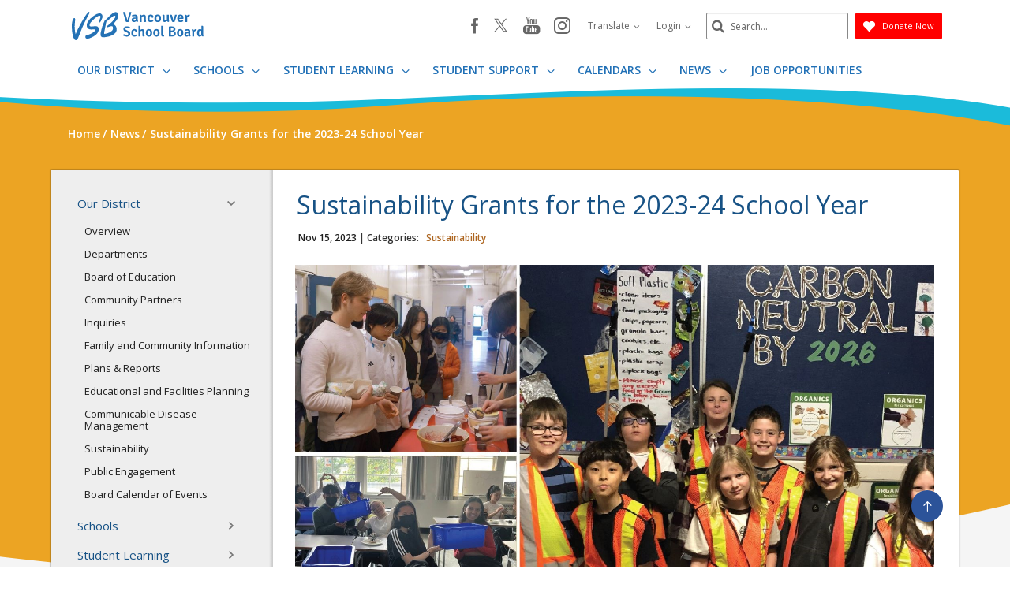

--- FILE ---
content_type: text/html;charset=utf-8
request_url: https://www.vsb.bc.ca/sustainability-grants-for-the-2023-24-school-year.69139
body_size: 198555
content:
<!DOCTYPE html> <html lang="en" class="ciAn dir-ltr ci-sg-frontend"> <head> <meta charset="utf-8"> <meta name="viewport" content="width=device-width, initial-scale=1.0, shrink-to-fit=no"> <script>(function(w,d,s,l,i){w[l]=w[l]||[];w[l].push({'gtm.start': 
new Date().getTime(),event:'gtm.js'});var f=d.getElementsByTagName(s)[0], 
j=d.createElement(s),dl=l!='dataLayer'?'&l='+l:'';j.async=true;j.src= 
'https://www.googletagmanager.com/gtm.js?id='+i+dl;f.parentNode.insertBefore(j,f); 
})(window,document,'script','dataLayer','GTM-5GSX8K');</script> <link rel="preconnect" href="https://fonts.googleapis.com"> <link rel="preconnect" href="https://fonts.gstatic.com" crossorigin> <link rel="stylesheet" href="//fonts.googleapis.com/css?family=Open+Sans+Condensed:300%7COpen+Sans:300,400,600,700%7CSignika:300,400%7CSource+Sans+Pro:300,400,600,700"> <link rel="stylesheet" href="https://sb45storage.blob.core.windows.net/pub/themes/Vsb/styles/ph.css?33292"> <!--##HeaderStart--> <title>Sustainability Grants for the 2023-24 School Year</title><meta property="og:url" content="https://www.vsb.bc.ca/sustainability-grants-for-the-2023-24-school-year.69139"/><meta property="og:type" content="article"/><meta property="og:title" content="Sustainability Grants for the 2023-24 School Year"/><meta property="og:image" content="https://media.vsb.bc.ca/media/Default/pgg/5/20231115_sustainability2.jpg"/><meta name="twitter:card" content="summary_large_image"/><meta name="twitter:image" content="https://media.vsb.bc.ca/media/Default/pgg/5/20231115_sustainability2.jpg"/><meta name="twitter:title" content="Sustainability Grants for the 2023-24 School Year"/><meta property="fb:app_id" content="966242223397117"/> <meta content="IE=edge,chrome=1" http-equiv="X-UA-Compatible"/> <meta charset="utf-8"/> <meta content="width=device-width, initial-scale=1.0" name="viewport"/> <link href="https://sb45storage.blob.core.windows.net/pub/themes/Vsb/images/favicon.ico" rel="shortcut icon" type="image/x-icon"/> <!--##HeaderEnd--> <style>
    .fr-view table,
    .fr-view table th,
    .fr-view table td{
        border: 1px  solid #333 !important;
    }

    .fr-view table.cinotblbdr,
    .fr-view table.cinotblbdr table,
    .fr-view table.cinotblbdr th,
    .fr-view table.cinotblbdr td{
            border: none !important;
    }
</style> <style>
[builder-element="PageElement"] .container{
    width: auto !important;
}
</style> <style>
body{overflow-y:scroll !important;}
.ci-search-form button{
    color: #666;
    padding: 0;
    left: 7px;
    background: none;
    position: absolute;
    border: none;
    top: 50%;
    transform: translatey(-50%);
}
    #wrapper #main .ci-filter-bar .ci-button input {
        font-family: Open Sans;
    }
    #ciLeftNav > .active > a > span > svg {
        transform: translateY(0%) rotate(90deg);
    }

        #ciLeftNav > li > a > span > svg {
            width: 10px;
            height: 10px;
            fill: #767676;
            display: inline-block;
        }
        .ci-sidebar .ci-side-link > li > a {
            padding: 8px 43px 8px 11px;
            position: relative;
            color: #1b3d6d;
            display: block;
        }
        .ci-sidebar .ci-side-link .side-opener {
            width: 22px;
            height: 22px;
            position: absolute;
            top: 50%;
            right: 14px;
            -webkit-transform: translateY(-50%);
            -ms-transform: translateY(-50%);
            transform: translateY(-50%);
            z-index: 1;
            opacity: 0;
            visibility: hidden;
        }
        .sec-lvl > li > a .sec-opener, .ci-sidebar .ci-side-link > li > a .side-opener, .third-lvl > li > a .third-opener {
            opacity: 1;
            visibility: visible;
        }
        .event-active .event-slide{
            opacity:1;
            visibility:visible;
            right:0px;
        }
        #main .pg_hr_banner{
            display:none;
        }
        #wrapper #footer .ci-footer-logo{
            text-align:left;
        }
        #wrapper #footer .ci-social-networks{
            justify-content:unset;
        }
        #wrapper #footer .ci-social-networks li {
            padding: 0 0px 10px;
        }
        @media(min-width: 1024px) {
            #main .ci-content-page {
                flex-wrap: nowrap;
            }
        }
        .ci-news-page .ci-news-wrap .ci-column + .ci-column + .ci-column + .ci-column:before,
        .ci-news-page .ci-news-wrap .ci-column + .ci-column + .ci-column:before,
        .ci-news-page .ci-news-wrap .ci-column + .ci-column:before,
        .ci-news-page .ci-news-wrap .ci-column:before {
            background:unset;
        }

        body .btn-warning, .ci-nav-opener:hover span:before, .ci-nav-opener:hover, .ci-nav-opener:after,
        .ci-nav-opener:before, .ci-nav-opener span:after, .ci-nav-active .ci-nav-opener span:before,
        .ci-nav > ul .ci-drop-opener:hover:after, .ci-nav > ul .ci-drop-opener:hover:before, .ci-nav-active .ci-nav-opener,
        .slick-slider .ci-slick-dots li.slick-active button, .ci-back-to-top a, #s4-workspace .ci-news-wrap .ci-column:before,
        .ci-motto-zone .ci-bg-image, .ci-upcoming-events .ci-event-bar:after, .ci-nav > ul > li.has-drop-down:hover:before,
        .ci-nav > ul > li.has-drop-down.hover:before {
            background-color: #2c5399;
        }
        #wrapper #footer .ci-footer-wave:first-child {
            color: #2c5399;
        }
        #main .ci-news-content .ci-txt img{
            width:100%;
        }
        .sitemapLinksLevel_1 a, .sitemapLinksLevel_2 a {
            color: #666;
        }
        body .ci-search-list [id*="accordion"] .collapsed .submenu:before, body .ci-search-list [id*="accordion"] .collapsed + .submenu:before,
        body .ci-search-month [id*="accordion"] .collapsed .submenu:before,body .ci-search-month [id*="accordion"] .collapsed + .submenu:before,
        body .ci-search-subscribe [id*="accordion"] .collapsed .submenu:before, body .ci-search-subscribe [id*="accordion"] .collapsed + .submenu:before {
            background: url(https://sb45storage.blob.core.windows.net/pub/themes/Vsb/images/calsprite.png) no-repeat -331px 0 !important;
        }

        body .ci-search-list [id*="accordion"] .submenu:before,
        body .ci-search-month [id*="accordion"] .submenu:before,
        body .ci-search-subscribe [id*="accordion"] .submenu:before {
            background: url(https://sb45storage.blob.core.windows.net/pub/themes/Vsb/images/calsprite.png) no-repeat -352px 0 !important;
        }
    html .ci-calendar-page .ci-search-subscribe [id*="accordion"] .btn{
        color: #0072ae;
    }
    #ci-subscribe .ci-content-subscribe .ci-top .ci-btn-holder .btn-primary {
        background: #0072ae !important;
        border-color: #0072ae !important;
        color: #fff;
    }
    .ci-content-subscribe .ci-search-subscribe .panel-title-static{
        color: #0072ae;
    }
    .ci-content-subscribe .ci-search-subscribe [id*="accordion"] .badge,
    html .ci-calendar-page .ci-search-subscribe [id*="accordion"] .panel.selected-item .badge{
        background: #0072ae;
    }

    #ci-subscribe .ci-content-subscribe .ci-top .ci-btn-holder .btn-default {
        border-color: #8cc63f;
    }

    #ci-subscribe .ci-content-subscribe .ci-top .ci-btn-holder .btn-default:hover {
        background: #8cc63f;
        border-color: #8cc63f;
        color: #fff !important;
    }
    html .ci-page-calendar .jcf-checkbox {
        background-color: #0072ae;
    }
    #main .ci-calendar-wrap .ci-content-subscribe .ci-top h2,
    #main .ci-calendar-wrap .ci-content-subscribe .ci-top h3 {
        color: #262672;
    }
    #main .ci-upcoming-events .ci-event-list a{
        cursor:pointer;
    }
    .ci-footer-hold .ci-viewmap svg {
        fill: #ffffff;
    }
    #main .ci-hero .ci-txt p:nth-of-type(1) {
        text-overflow: -o-ellipsis-lastline;
        overflow: hidden;
        text-overflow: ellipsis;
        display: -webkit-box;
        /*重点，不能用block等其他*/
        -webkit-line-clamp: 1;
        /*重点IE和火狐不支持*/
        -webkit-box-orient: vertical;
    }
    #main .ci-hero .ci-txt p:nth-of-type(n+2) {
        display: none;
    }
    .ci-useful-links .link-list li {
        position: relative;
        padding-left: 24px;
        margin-bottom: 20px;
    }
    #main .ci-content-page .ci-useful-links a {
        padding: 0px 20px 14px 0;
        text-decoration:underline;
    }

    .ci-useful-links .link-list li:before {
        position: absolute;
        top: 7px;
        left: 8px;
        content: '';
        width: 6px;
        height: 6px;
        border-radius: 50%;
        background-color: #a6a6a6;
    }
    #fancybox-loading, .fancybox-close, .fancybox-prev span, .fancybox-next span {
        background-image: url(https://sb45storage.blob.core.windows.net/pub/themes/Vsb/images/fancybox_sprite.png) !important;
    }
    .ci-useful-links h4 {
        border-bottom: 1px solid #c8c8c8;
    }
    .ci_donate_btn {
        font-size: 11px;
        margin-left: 9px;
    }
    .ci_donate_btn a {
        width: 110px;
        background: red;
        display: flex;
        align-items: center;
        height: 34px;
        border: 0;
        border-radius: 2px;
        justify-content: center;
    }
    .ci_donate_btn span {
        color: #fff;
        margin-left: 9px;
    }
    #wrapper #header .ci-search-form .form-control:focus {
        width: 180px;
    }
    #wrapper #header .ci-search-form input{
        color:#000;
    }
    #main .ci-notification-wrap {
        color: #111;
    }
    #main .ci-notification-wrap:before {
        background-color: #f00;
    }
    #main .ci-notification-wrap p {
        display: inline-block;
    }
    @media print {
        #main #ci-list .ci-panel-results h3{
            padding-left:0px;
        }
    }
    #main .ci-notification-wrap .alert-primary:before {
        top: 0;
        bottom: 0;
        z-index: -1;
        content: '';
        left: -9999px;
        right: -9999px;
        position: absolute;
        background-color: #bcd863;
    }

    .ci-news-content .ci-img-list li {
        width: 25%;
        padding: 0 22px;
        margin-bottom: 42px;
    }
    #main .ci-sidebar .ci-side-link > li > a {
        color: #175285;
        font-size: 15px;
    }
    #ciCntSiteMap .sitemapLinksLevel_1 a {
        font-size:24px;
    }
    .ci-sidebar .ci-side-link > li ul {
        padding-left: 20px;
    }
    #header .ci-logo .ci-school-name{
        text-transform:unset;
    }
    .ci-useful-links .quick-links li {
        padding: 0 16px 10px;
        margin-top: -10px;
    }
    .ci-useful-links .quick-links a {
        display: block;
        width: 48px;
        height: 48px;
        display: -webkit-box;
        display: -ms-flexbox;
        display: flex;
        -ms-flex-wrap: wrap;
        flex-wrap: wrap;
        border-radius: 50%;
        -webkit-box-align: center;
        -ms-flex-align: center;
        align-items: center;
        -webkit-box-pack: center;
        -ms-flex-pack: center;
        justify-content: center;
        border: 4px solid #767676;
        padding: 0 !important;
    }
    .ci-txt a {
        text-decoration: underline;
    }
    #main div.ci-banner h1{
        display: none;
    }
</style> <style> body.event-active { overflow: hidden } .event-slide { position: fixed; top: 0; right: -320px; width: 320px; z-index: 999; background: #f8f8f8; padding: 33px 20px; overflow-y: auto; height: 100vh; opacity: 0; visibility: hidden; box-shadow: -1px 0 0 #a6a6a6; outline: none; -webkit-transition: opacity .3s linear, visibility .3s linear, right .3s linear; transition: opacity .3s linear, visibility .3s linear, right .3s linear } @media(min-width:480px) { .event-slide { width: 400px; right: -400px; padding: 22px 28px } } .event-slide .close { opacity: 1; position: absolute; top: 26px; right: 37px; float: none } .event-slide .close:hover { opacity: .8 } .event-slide .title { font-size: 2.2rem; line-height: 1.33; font-weight: 300; display: block; margin-bottom: 30px; padding-right: 50px; color: #02528a } .event-slide .top-part { font-size: 1.4rem; line-height: 1.29; margin-bottom: 13px } .event-slide time { font-weight: 700; display: block; margin-bottom: 14px } .event-slide .h4 { font-size: 2.2rem; line-height: 1.23; margin-bottom: 1px; font-weight: 400; color: #02528a; display: block } .event-slide address { font-size: 1.6rem; color: #000; margin-bottom: 3px } .event-slide .timing { display: block; font-size: 1.2rem; color: #333 } .event-slide .lbl { display: block; margin-bottom: 5px } .event-slide .tag { display: block; color: #666 } .event-slide .text-holder { font-size: 1.6rem; line-height: 1.5; margin-bottom: 42px; color: #111 } .event-slide .text-holder .text-title { font-size: 1.4rem; text-transform: uppercase; color: #666; display: block; margin-bottom: 10px } .event-slide .btn-group { width: 100%; margin-bottom: 35px } .event-slide .btn { width: 100%; max-width: 100%; font-size: 1.4rem; line-height: 1.15; font-weight: 600; text-transform: uppercase; border-radius: 0; padding: 16px 12px; position: static } .event-slide .ci-widget { margin-bottom: 53px } .event-slide .ci-widget .heading { font-size: 1.8rem; line-height: 1.33; font-weight: 600; display: block; border-bottom: 1px solid #c8c8c8; padding: 0 5px 6px; margin-bottom: 22px; color: #02528a } .event-slide .ci-widget .files, .event-slide .ci-widget .links { font-size: 16px } .event-slide .ci-widget .files a, .event-slide .ci-widget .links a { color: #0c264c; text-decoration: underline } .event-slide .ci-widget .files a:hover, .event-slide .ci-widget .links a:hover { text-decoration: none } .event-slide .files li { margin-bottom: 16px; position: relative } .event-slide .files a { padding-left: 24px } .event-slide .files img { margin-right: 5px; position: absolute; top: 6px; left: 5px } .event-slide .links li { position: relative; padding-left: 24px; margin-bottom: 16px } .event-slide .links li:before { content: ''; background: #a6a6a6; border-radius: 100%; width: 6px; height: 6px; position: absolute; top: 11px; left: 8px } .event-slide .social-networks { display: -webkit-box; display: -ms-flexbox; display: flex; -ms-flex-wrap: wrap; flex-wrap: wrap; margin: -12px -6px 0 } .event-slide .social-networks li { padding: 0 6px 10px } .event-slide .social-networks a { width: 48px !important; height: 48px !important; border-radius: 100% !important; background: #fff !important; border: 1px solid #dadada !important; display: -ms-flexbox; display: flex !important; -webkit-box-align: center; -ms-flex-align: center; align-items: center; -webkit-box-pack: center; -ms-flex-pack: center; justify-content: center } .event-slide .social-networks a:hover { background: #bcd862 } .ciHidden { display: none } </style> <style>
.ciHamburgerHolder{
display: none;
}
.ciHamburgerHolder .inner-opener {
    overflow: hidden;
    text-indent: 101%;
    white-space: nowrap;
    top: 9px;
    right: 4px;
    padding: 0;
    width: 20px;
    height: 20px;
    display: block;
    position: absolute;
}
.ciHamburgerHolder .inner-opener:after,
.ciHamburgerHolder .inner-opener:before {
    -webkit-transition: background .3s linear;
    transition: background .3s linear;
    top: 50%;
    left: 50%;
    content: '';
    width: 20px;
    height: 2px;
    position: absolute;
    background: #6b6b6b;
    -webkit-transform: translate(-50%,-50%);
    -ms-transform: translate(-50%,-50%);
    transform: translate(-50%,-50%);
}

.ciHamburgerHolder .inner-opener:after {
    -webkit-transition: opacity .3s linear,visibility .3s linear;
    transition: opacity .3s linear,visibility .3s linear;
    -webkit-transform: rotate(90deg);
    -ms-transform: rotate(90deg);
    transform: rotate(90deg);
    margin-left: -10px;
}
.ciHamburgerHolder .active .inner-opener:after {
    opacity: 0;
    visibility: hidden;
}
.ciHamburgerHolder  .sec-opener{
display:none;
}

@media (max-width: 1023px){
.ciTopNavHolder{
display: none !important; 
}
.ciHamburgerHolder{
display: block;
}
}
 
 .main-full .ci-news-content{ width: 100%; }
 
 #main.main-full .leftnav_list_wp{display:none;}
</style> <script>var _ci = {};_ci.siteId=5;_ci.odlGrpId=225;_ci.sitePath='';_ci.siteType='b';_ci.siteTitle='Vancouver School Board';_ci.urlName='';_ci.isHome=0;_ci.api='https://cicmsapi.azurewebsites.net/vsb';_ci.cdn='https://sb45storage.blob.core.windows.net/pub/themes';</script> <script>_ci.theme = {"PrimaryColour":"#004C85","SecondaryColour":"#00233E","SiteFeatureColour":"#F0B510","HighlightColor":"#C1910E","TitleColours":"#E5EFF7","LinkColours":"#0062AD"}</script> <script>window.isRTL = false;</script> </head> <body class='nav-ready ci_site-b ci-www content-page sb-page-o365article sbcontentpage ci-inner '> <noscript><iframe src="https://www.googletagmanager.com/ns.html?id=GTM-5GSX8K" height="0" width="0" style="display:none;visibility:hidden"></iframe></noscript> <style>
    #wrapper .ci-filter-bar .ci-button input {
        background: #2070b6;
        border-color: #2070b6;
    }
    #wrapper .ci-filter-bar .ci-button input:hover {
        background: #d98028;
        border-color: #d98028;
    }

    #main .pg_srch_srchbox a{
        background: #2070b6 !important;
    }
    #main .pg_srch_srchbox .pg_srch_go span{
        color: #fff;
    }
    #main .pg_srch_srchbox .pg_srch_go svg{
        fill: #fff;
    }
    #main .pg_srch_wrapper .pg_srch_filter h2{
        color: #2070b6;
    }
    #main .pg_srch_wrapper .pg_srch_filter a:hover{
        color: #2070b6;
    }
    #main .pg_srch_content .pg_srch_itm h1 a{
        color: #2070b6;
    }
    #main .pg_srch_content .pg_srch_itm p strong,
    #main .pg_srch_srchinfo em{
        color: #2070b6;
    }
    #main .pg_srch_wrapper .pager_item-active{
        background: #2070b6;
    }
    body #wrapper .pg_srch_pager li.last a span,
    body #wrapper .pg_srch_pager li.first a span{
        color: #2070b6;
    }
    body #wrapper .pg_srch_itm h1 a:hover{
        color: #2070b6;
    }
    #main .ci-content-page .ci-useful-links a{
        color: #0074cc;
    }
    #wrapper #main .ci-banner{
        background-color: #eca423;
    }
    #header .ci-sticky-block .ci-nav-opener {
        border-color: #2070b6;
    }
    #wrapper #main .ci-upcoming-events .ci-event-list a {
        text-decoration:none;
    }
    #main .leftnav_list_wp li.active .ci_navnode_active a {
        color: #175285;
    }
    .ci-accordion {
        list-style: none;
        padding-left: 0;
    }
    .ci-accordion > li > h3 > a {
        font-size: 17px;
        font-weight: bold;
        margin: 0px 0px 5px 0px;
        padding: 10px;
        background: #ECECEC;
        display:block;
    }

    .ci-accordion > li > h3 > a[aria-expanded="true"] {
        background-color: #C6E1EC;
        color: #777777;
        border-top-left-radius: 3px;
        border-top-right-radius: 3px;
        border-bottom-right-radius: 0px;
        border-bottom-left-radius: 0px;
    }
    .ci-accordion > li > div p {
        font-style: italic;
        font-size: 15px;
        line-height: 1.4;
        font-weight: 400;
    }
    .ci-accordion > li > div {
        padding-left: 20px;
    }
    #main .fr-view table td, #main .fr-view table th {
        padding: 1pc 1pc 15px;
    }
</style> <script>
var _ci_jq_loaded = []
function onJqueryLoaded(func){
    _ci_jq_loaded.push(func)
}

</script> <style>
.d-none{display:none !important;} .ci-nav .icon-angle-down {width: 10.3px;display:inline-block;}
</style> <style>
            .wdgzone
             {
                display: none;
            }
        </style> <script type='text/javascript' src='https://platform-api.sharethis.com/js/sharethis.js#property=6412b909b0ebee001a376ac4&product=sop' async='async'></script> <a class="sr-only sr-only-focusable" href="#main" accesskey="c">Skip to main content</a> <noscript><div>Javascript must be enabled for the correct page display</div></noscript> <div id="wrapper" class="sctwww "> <div class="w1"> <div class="print-logo print-only"><img loading="lazy" src="https://sb45storage.blob.core.windows.net/pub/themes/Vsb/images/www/images/logo-print.svg" width="167" height="60" alt="VSB Vancouver School Board"></div> <style>
    .dropdown-item:focus, .dropdown-item:hover {
        background-color: #fff;
    }

    .print-only {
        display: none;
    }
    #header .ci_donate_btn-m{
        display: none;
    }
    @media (max-width: 767px){
        #header .ci_donate_btn {
            display: none;
        }
        #header .ci_donate_btn-m,
        #header .ci_donate_btn-m .ci_donate_btn{
            display: block;
        }
        #header .ci_donate_btn-m{
            margin-bottom: 15px;
            margin-right: 8px;
        }
    }    
</style> <header id="header"> <div class="container ci-header-top"> <div class="row flex"> <div class="col-xs-8 col-md-3"> <div class="ci-logo"> <a href="/"> <svg viewBox="0 0 365.22 78.57" style="width: 167px;display:block;height: 35.92px;overflow: hidden;"><defs><style>
                                                                                                                                            .cls-1 {
                                                                                                                                                fill: #2572b5;
                                                                                                                                            }

                                                                                                                                            .cls-2 {
                                                                                                                                                fill: #2472b6;
                                                                                                                                            }
                            </style></defs><g id="Layer_1-2"><g><path class="cls-1" d="M83.87,8.44l-.18-.33c-1.35-2.26-3.34-3.53-5.91-3.8-9.57-.98-24.26,12.3-27.38,15.64-5.88,6.24-12.01,15.36-7.85,23.36,3.36,6.47,10.88,5.8,16.36,5.31,3.43-.3,6.15-.55,6.41,.99,.05,.28,.01,.6-.11,.94-1.09,3.22-7.55,7.34-9.5,8.52-5.42,3.29-10.01,4.37-13.04,5.08-1.76,.42-2.93,.69-3.55,1.21-.78,.61-1.31,1.92-1.42,3.51-.1,1.39,.14,3.21,1.09,4.16,.98,.91,2.49,1.41,3.83,1.24,.3-.03,.62-.04,.96-.05,.37-.01,.76-.03,1.21-.06,2.38-.19,6.21-1.02,14.75-5.69,.53-.29,1.54-.95,2.44-1.53,.49-.32,.92-.6,1.15-.74,2.91-1.78,5.39-4.05,7.38-6.78,.25-.34,1.08-1.52,1.26-1.82,.19-.32,1.29-2.42,1.73-3.47,.44-.89,1.18-4.17,1.07-5.46-.21-3.52-1.02-5.78-2.56-7.13-2.56-2.25-7.07-1.94-13.69-1.22l-.18,.02h-.06c-3.82,.52-8.07,1.01-9.01-2.43-.03-.13-.06-.27-.07-.42-.35-5.26,5.37-10.66,9.97-14.99,.76-.72,1.49-1.4,2.14-2.04l.19-.17c2.32-2.03,4.74-3.99,7.19-5.84l.5-.38c3.11-2.43,7.39-3.85,9.13-3.04,2.32,1.18,1.39,4.26,.13,7.59l-.12,.31c-1.02,2.95-1.82,5.17-2.84,7.91-.5,1.42,.59,1.95,1.31,2.31l.11,.05c.75,.37,1.65,.1,2.11-.62l.31-.5c2.12-3.37,3.85-7,5.14-10.79,1.14-2.91,1.01-5.88-.39-8.83"></path><path class="cls-1" d="M44.87,10.94l1.77-3.44c.27-.52,.53-1.01,.77-1.45l.46-.82c.7-1.25,.99-2.53,.86-3.72-.14-1.2-.7-1.48-1.16-1.51-.03,0-.07,0-.11,0-3.7,.2-15.1,19.42-19.86,27.74-7.1,12.4-14.88,27.51-17.16,34.42-2.43-11.74-3.38-20.2-1.98-32.13,1.08-9.16,.52-11.24-.09-12.02-.23-.3-.53-.46-.91-.5-2.05-.2-3.72,1.35-4.99,4.6C.15,28.1-.62,39.83,.52,52.01c1.21,12.91,4.16,22.42,7.9,25.45,.97,.79,2,1.15,3.06,1.09,.97-.05,1.96-.45,2.95-1.2,.71-.54,1.29-1.29,1.69-2.19,2.62-6.01,5.18-12.47,7.67-18.71,3.67-9.22,7.13-17.93,10.78-25.45l6.22-12.22c.38-.6,2.34-4.45,4.08-7.85"></path><path class="cls-1" d="M120.64,14.45c-.1,.55-.31,1.08-.58,1.57-3.43,6.27-9.02,12.66-14.58,17.04l-3.34,2.59c-.88,.75-5.5,4.76-5.55,6.18-.01,.39,.14,.69,.61,.91,2.2,.38,6.85-1.68,9.12-2.32,1.36-.38,6.23-2.24,7.34,1.56,.47,1.6,1.11,6.09-1.22,9.01-1.18,1.48-4.48,4.79-11.81,7.7-1.08,.39-8.11,2.48-9.98,2.32-.76-.07-1.34-.77-1.3-1.56,.18-.96,.43-3.79,.77-4.82l1.37-6.32c.86-3.96,1.63-7.95,2.34-11.96,1.51-8.57,2.09-9.38,2.64-9.65l14.99-12.14c4.36-3.62,6.69-4.1,7.92-3.75,.81,.23,1.33,1,1.37,1.88,.02,.46,.01,1.09-.11,1.76m7.34-10.25c-2.36-3-5.84-5.19-11.94-1.73-3.72,2.11-3.81,2.27-7.24,5.14-2.71,2.27-5.58,5.35-10.1,9.67l-3.9,4.01c-1.22,1.32-1.8,2.13-3.34,2.89-.6,.3-.5,.86-1.13,1.98-4.83,9.98-7.5,17.98-10.2,31.37-.58,3.18-1,7.67,.58,10.11,.94,1.46,2.53,2.41,4.69,2.84,1.59,.34,6.08-.23,7.69-.48,8.69-1.35,14.32-2.06,23.51-7.9,1.62-1.03,2.78-2.27,3.4-2.98,.45-.51,2.64-2.84,3.84-6.56,1.55-4.81-1.11-11.42-1.82-12.59-1.24-2.04-3.65-4.85-7.9-6.01l4.53-4.39c.27-.27,1.5-1.62,2.64-2.87,1.84-2.01,3.44-4.23,4.71-6.64,.7-1.33,1.3-2.72,1.96-4.61,.41-1.17,.71-2.37,.89-3.59,.41-2.65,.58-5.76-.88-7.67"></path><g><path class="cls-2" d="M154.01,23.46L159.99,.74c.52-.13,1.29-.2,2.31-.2s1.9,.12,2.64,.36l.25,.32-7.95,26.84c-1.1,.13-2.36,.2-3.77,.2s-2.42-.17-3.03-.5c-.6-.33-1.04-.99-1.32-1.98l-7.21-24.56c1.24-.53,2.31-.8,3.21-.8s1.59,.21,2.06,.62c.47,.41,.82,1.09,1.07,2.02l3.71,12.88c.58,2.05,1.14,4.41,1.69,7.08,.05,.29,.18,.44,.37,.44Z"></path><path class="cls-2" d="M183.8,25.66c-.14,.48-.38,.99-.74,1.52-.36,.53-.71,.93-1.07,1.2-1.79-.21-3.09-.97-3.91-2.28-1.79,1.68-3.73,2.52-5.85,2.52-1.07,0-2.01-.17-2.82-.5-.81-.33-1.48-.78-2.02-1.34-.54-.56-.93-1.2-1.19-1.92-.26-.72-.39-1.47-.39-2.24,0-1.12,.2-2.1,.6-2.94,.4-.84,.96-1.54,1.69-2.1,.73-.56,1.58-.99,2.55-1.28,.97-.29,2.04-.44,3.19-.44,1.48,0,2.64,.04,3.46,.12v-1.08c0-2.03-1.02-3.04-3.05-3.04-1.38,0-3.46,.47-6.26,1.4-.77-.83-1.24-2.07-1.4-3.72,2.91-1.2,5.92-1.8,9.02-1.8,2.06,0,3.75,.56,5.07,1.68s1.98,2.81,1.98,5.08v8.2c0,1.41,.38,2.4,1.15,2.96Zm-10.38-1c1.37,0,2.66-.59,3.87-1.76v-3.48c-.44-.03-.86-.05-1.28-.08s-.81-.04-1.2-.04c-1.21,0-2.13,.22-2.76,.66-.63,.44-.95,1.17-.95,2.18,0,.8,.21,1.42,.62,1.86,.41,.44,.98,.66,1.69,.66Z"></path><path class="cls-2" d="M205.31,14.7v8.72c0,1.71,.29,2.97,.87,3.8-.88,.75-1.94,1.12-3.17,1.12s-1.99-.26-2.43-.78-.66-1.34-.66-2.46V15.78c0-1.2-.15-2.04-.45-2.52-.3-.48-.87-.72-1.69-.72-1.46,0-2.82,.64-4.08,1.92v13.6c-.41,.08-.84,.13-1.3,.16-.45,.03-.91,.04-1.38,.04s-.93-.01-1.38-.04c-.45-.03-.89-.08-1.3-.16V8.26l.25-.28h2.06c1.54,0,2.5,.8,2.88,2.4,2-1.68,4-2.52,5.97-2.52s3.44,.62,4.39,1.86c.95,1.24,1.42,2.9,1.42,4.98Z"></path><path class="cls-2" d="M221.5,16.46c0-1.6-.2-2.81-.59-3.64-.4-.83-1.19-1.24-2.39-1.24-2.18,0-3.28,2.21-3.28,6.64,0,2.19,.31,3.77,.94,4.76,.63,.99,1.64,1.48,3.04,1.48,.71,0,1.48-.15,2.3-.44,.82-.29,1.67-.76,2.54-1.4,.44,.27,.87,.7,1.29,1.3,.42,.6,.69,1.17,.8,1.7-.93,.91-2.08,1.63-3.44,2.18-1.36,.55-2.78,.82-4.26,.82-2.88,0-5.07-.95-6.55-2.86s-2.22-4.53-2.22-7.86c0-1.71,.24-3.2,.72-4.48,.48-1.28,1.13-2.35,1.96-3.2s1.76-1.49,2.82-1.92,2.16-.64,3.32-.64,2.3,.17,3.28,.5c.97,.33,1.8,.79,2.47,1.36,.67,.57,1.19,1.25,1.57,2.02s.56,1.59,.56,2.44-.23,1.51-.68,1.98-1.13,.7-2.04,.7c-.82,0-1.54-.07-2.14-.2Z"></path><path class="cls-2" d="M244.53,9.9c1.95,1.89,2.92,4.64,2.92,8.24,0,1.6-.21,3.05-.62,4.34-.41,1.29-1.01,2.39-1.79,3.3-.78,.91-1.75,1.61-2.9,2.1s-2.46,.74-3.91,.74-2.75-.25-3.89-.74-2.1-1.19-2.88-2.1c-.78-.91-1.38-2.01-1.79-3.3-.41-1.29-.62-2.74-.62-4.34,0-3.23,.8-5.78,2.39-7.66,1.59-1.88,3.86-2.82,6.8-2.82,2.58,0,4.68,.75,6.3,2.24Zm-6.3,1.68c-2.42,0-3.63,2.19-3.63,6.56s1.21,6.52,3.63,6.52,3.67-2.17,3.67-6.52-1.22-6.56-3.67-6.56Z"></path><path class="cls-2" d="M251.82,21.58V12.82c0-1.65-.29-2.92-.87-3.8,.91-.75,1.96-1.12,3.15-1.12s2.01,.27,2.45,.82,.66,1.37,.66,2.46v9.32c0,1.15,.15,1.97,.45,2.46,.3,.49,.87,.74,1.69,.74,1.46,0,2.82-.61,4.08-1.84V8.22c.6-.13,1.49-.2,2.66-.2s2.08,.07,2.74,.2v14.2c0,1.57,.38,2.68,1.15,3.32-.14,.48-.38,.97-.72,1.48s-.71,.89-1.09,1.16c-2-.19-3.39-1.13-4.16-2.84-2.12,1.92-4.3,2.88-6.55,2.88-1.84,0-3.24-.63-4.2-1.88-.96-1.25-1.44-2.91-1.44-4.96Z"></path><path class="cls-2" d="M281.9,23.98l4.2-15.76c.55-.13,1.28-.2,2.18-.2s1.76,.13,2.55,.4l.17,.24c-2.69,9.09-4.7,15.56-6.02,19.4-1.21,.16-2.45,.24-3.73,.24s-2.19-.18-2.74-.54c-.55-.36-.99-1.07-1.32-2.14l-5.31-17c1.1-.51,2.11-.76,3.05-.76,1.62,0,2.62,.79,3.01,2.36l2.31,8.12c.3,.96,.71,2.73,1.24,5.32,.05,.21,.19,.32,.41,.32Z"></path><path class="cls-2" d="M309.13,19.82h-11.37c.08,1.47,.43,2.62,1.05,3.46s1.7,1.26,3.23,1.26,3.42-.45,5.48-1.36c.8,.8,1.3,1.85,1.52,3.16-2.2,1.52-4.83,2.28-7.91,2.28-2.91,0-5.12-.87-6.61-2.62-1.5-1.75-2.25-4.34-2.25-7.78,0-1.6,.19-3.05,.58-4.34,.38-1.29,.95-2.4,1.69-3.32,.74-.92,1.65-1.63,2.72-2.14s2.29-.76,3.67-.76,2.64,.21,3.71,.62c1.07,.41,1.98,1,2.72,1.76,.74,.76,1.3,1.66,1.67,2.7,.37,1.04,.56,2.17,.56,3.4,0,.67-.04,1.3-.12,1.9-.08,.6-.19,1.19-.33,1.78Zm-7.95-8.4c-2.14,0-3.3,1.57-3.46,4.72h6.84v-.48c0-1.28-.27-2.31-.82-3.08-.55-.77-1.4-1.16-2.55-1.16Z"></path><path class="cls-2" d="M313.09,10.62c.11-.48,.34-.99,.68-1.52,.34-.53,.69-.93,1.05-1.2,2.23,.27,3.75,1.47,4.57,3.6,1.04-2.37,2.79-3.56,5.23-3.56,.91,0,1.73,.09,2.47,.28,0,1.87-.44,3.49-1.32,4.88-.41-.13-1.04-.23-1.9-.28-1.59,0-2.88,.83-3.87,2.48v12.76c-.82,.13-1.71,.2-2.66,.2s-1.86-.07-2.74-.2V14.74c0-1.89-.51-3.27-1.52-4.12Z"></path><path class="cls-2" d="M142.2,65.66c.08-.75,.32-1.5,.73-2.26,.41-.76,.88-1.37,1.41-1.82,2.72,1.76,5.39,2.64,8,2.64,1.27,0,2.27-.3,3.01-.9,.74-.6,1.11-1.35,1.11-2.26-.05-1.55-1.07-2.76-3.05-3.64l-4.67-2c-1.85-.77-3.23-1.77-4.16-2.98-.92-1.21-1.39-2.61-1.39-4.18,0-1.2,.23-2.29,.69-3.28,.46-.99,1.12-1.83,1.98-2.54,.86-.71,1.87-1.26,3.05-1.66,1.17-.4,2.48-.6,3.9-.6,2.9,0,5.75,.73,8.55,2.2-.08,1.63-.7,2.99-1.86,4.08-2.67-1.25-4.99-1.88-6.97-1.88-1.27,0-2.24,.29-2.91,.88-.67,.58-1.01,1.3-1.01,2.15,0,1.22,.94,2.23,2.81,3.02l4.67,2c1.9,.8,3.37,1.85,4.4,3.16,1.03,1.31,1.54,2.81,1.54,4.52,0,1.2-.21,2.31-.63,3.34-.42,1.03-1.06,1.91-1.92,2.64-.86,.73-1.93,1.31-3.21,1.72-1.28,.41-2.79,.62-4.53,.62-3.38,0-6.56-.99-9.54-2.96Z"></path><path class="cls-2" d="M176.21,56.46c0-1.6-.19-2.81-.57-3.64-.38-.83-1.15-1.24-2.3-1.24-2.1,0-3.15,2.21-3.15,6.64,0,2.19,.3,3.77,.91,4.76,.6,.99,1.58,1.48,2.92,1.48,.68,0,1.42-.15,2.21-.44,.79-.29,1.6-.76,2.45-1.4,.42,.27,.84,.7,1.24,1.3,.41,.6,.67,1.17,.77,1.7-.9,.91-2,1.63-3.31,2.18-1.31,.55-2.67,.82-4.1,.82-2.77,0-4.87-.95-6.3-2.86-1.43-1.91-2.14-4.53-2.14-7.86,0-1.71,.23-3.2,.69-4.48,.46-1.28,1.09-2.35,1.88-3.2s1.7-1.49,2.71-1.92c1.02-.43,2.08-.64,3.19-.64s2.21,.17,3.15,.5c.94,.33,1.73,.79,2.38,1.36,.65,.57,1.15,1.25,1.5,2.02,.36,.77,.54,1.59,.54,2.44s-.22,1.51-.65,1.98-1.09,.7-1.96,.7c-.79,0-1.48-.07-2.06-.2Z"></path><path class="cls-2" d="M201.08,54.7v8.72c0,1.71,.28,2.97,.83,3.8-.85,.75-1.86,1.12-3.05,1.12s-1.91-.26-2.34-.78c-.42-.52-.63-1.34-.63-2.46v-9.32c0-1.2-.15-2.04-.44-2.52-.29-.48-.83-.72-1.62-.72-1.4,0-2.71,.64-3.92,1.92v13.6c-.4,.08-.8,.13-1.21,.16-.41,.03-.84,.04-1.29,.04-.42,0-.84-.01-1.27-.04-.42-.03-.85-.08-1.27-.16v-29.16l.24-.28h2.02c1.03,0,1.75,.24,2.16,.72,.41,.48,.61,1.32,.61,2.52v8.44c1.85-1.63,3.71-2.44,5.58-2.44s3.31,.62,4.22,1.86,1.37,2.9,1.37,4.98Z"></path><path class="cls-2" d="M220.05,49.9c1.87,1.89,2.81,4.64,2.81,8.24,0,1.6-.2,3.05-.59,4.34-.4,1.29-.97,2.39-1.72,3.3-.75,.91-1.68,1.61-2.79,2.1-1.11,.49-2.36,.74-3.76,.74s-2.65-.25-3.74-.74-2.02-1.19-2.77-2.1c-.75-.91-1.33-2.01-1.72-3.3-.4-1.29-.59-2.74-.59-4.34,0-3.23,.77-5.78,2.3-7.66s3.71-2.82,6.53-2.82c2.48,0,4.5,.75,6.06,2.24Zm-6.06,1.68c-2.32,0-3.48,2.19-3.48,6.56s1.16,6.52,3.48,6.52,3.52-2.17,3.52-6.52-1.17-6.56-3.52-6.56Z"></path><path class="cls-2" d="M240.72,49.9c1.87,1.89,2.81,4.64,2.81,8.24,0,1.6-.2,3.05-.59,4.34-.4,1.29-.97,2.39-1.72,3.3-.75,.91-1.68,1.61-2.79,2.1-1.11,.49-2.36,.74-3.76,.74s-2.65-.25-3.74-.74-2.02-1.19-2.77-2.1c-.75-.91-1.33-2.01-1.72-3.3-.4-1.29-.59-2.74-.59-4.34,0-3.23,.77-5.78,2.3-7.66s3.71-2.82,6.53-2.82c2.48,0,4.5,.75,6.06,2.24Zm-6.06,1.68c-2.32,0-3.48,2.19-3.48,6.56s1.16,6.52,3.48,6.52,3.52-2.17,3.52-6.52-1.17-6.56-3.52-6.56Z"></path><path class="cls-2" d="M254.42,64.22h1.23c.29,.75,.44,1.47,.44,2.16s-.04,1.2-.12,1.52c-1.61,.24-2.89,.36-3.84,.36-1.53,0-2.65-.39-3.37-1.18-.71-.79-1.07-2.02-1.07-3.7v-24.48l.28-.28h1.98c1.03,0,1.76,.25,2.18,.74,.42,.49,.63,1.33,.63,2.5v20.52c0,1.23,.55,1.84,1.66,1.84Z"></path><path class="cls-2" d="M269.43,40.7c2.06-.05,3.81-.09,5.25-.12,1.44-.03,2.58-.04,3.43-.04,2.88,0,5.09,.62,6.65,1.86,1.56,1.24,2.34,3.03,2.34,5.38,0,1.23-.33,2.35-.99,3.36s-1.54,1.75-2.65,2.2c.66,.21,1.29,.54,1.9,.98,.61,.44,1.13,.97,1.58,1.6,.45,.63,.8,1.31,1.05,2.06,.25,.75,.38,1.52,.38,2.32,0,2.56-.83,4.53-2.5,5.9-1.66,1.37-4.05,2.06-7.17,2.06-.98,0-2.23-.01-3.76-.04-1.53-.03-3.37-.07-5.5-.12l-.28-.24v-26.92l.28-.24Zm4.99,3.72v7.32h3.45c2.64,0,3.96-1.23,3.96-3.68,0-1.01-.19-1.77-.57-2.28-.38-.51-.92-.85-1.6-1.04-.69-.19-1.49-.27-2.4-.26-.91,.01-1.85,0-2.83-.06Zm3.9,11.28h-3.9v8.72c.5-.03,1.07-.03,1.71-.02,.64,.01,1.27,0,1.91-.02,.64-.03,1.25-.09,1.85-.18,.6-.09,1.13-.31,1.59-.66,.46-.35,.84-.8,1.11-1.36,.28-.56,.42-1.28,.42-2.16,0-.56-.09-1.1-.28-1.62-.19-.52-.46-.98-.83-1.38s-.86-.72-1.45-.96c-.6-.24-1.31-.36-2.13-.36Z"></path><path class="cls-2" d="M306.42,49.9c1.87,1.89,2.81,4.64,2.81,8.24,0,1.6-.2,3.05-.59,4.34-.4,1.29-.97,2.39-1.72,3.3-.75,.91-1.68,1.61-2.79,2.1-1.11,.49-2.36,.74-3.76,.74s-2.65-.25-3.74-.74-2.02-1.19-2.77-2.1c-.75-.91-1.33-2.01-1.72-3.3-.4-1.29-.59-2.74-.59-4.34,0-3.23,.77-5.78,2.3-7.66s3.71-2.82,6.53-2.82c2.48,0,4.5,.75,6.06,2.24Zm-6.06,1.68c-2.32,0-3.48,2.19-3.48,6.56s1.16,6.52,3.48,6.52,3.52-2.17,3.52-6.52-1.17-6.56-3.52-6.56Z"></path><path class="cls-2" d="M329.46,65.66c-.13,.48-.37,.99-.71,1.52s-.69,.93-1.03,1.2c-1.72-.21-2.97-.97-3.76-2.28-1.72,1.68-3.59,2.52-5.62,2.52-1.03,0-1.93-.17-2.71-.5-.78-.33-1.43-.78-1.94-1.34-.51-.56-.9-1.2-1.15-1.92s-.38-1.47-.38-2.24c0-1.12,.19-2.1,.57-2.94,.38-.84,.92-1.54,1.62-2.1,.7-.56,1.52-.99,2.46-1.28,.94-.29,1.96-.44,3.07-.44,1.43,0,2.53,.04,3.33,.12v-1.08c0-2.03-.98-3.04-2.93-3.04-1.32,0-3.33,.47-6.02,1.4-.74-.83-1.19-2.07-1.35-3.72,2.8-1.2,5.69-1.8,8.67-1.8,1.98,0,3.6,.56,4.87,1.68,1.27,1.12,1.9,2.81,1.9,5.08v8.2c0,1.41,.37,2.4,1.11,2.96Zm-9.98-1c1.32,0,2.56-.59,3.72-1.76v-3.48c-.42-.03-.83-.05-1.23-.08-.4-.03-.78-.04-1.15-.04-1.16,0-2.05,.22-2.65,.66-.61,.44-.91,1.17-.91,2.18,0,.8,.2,1.42,.59,1.86,.4,.44,.94,.66,1.62,.66Z"></path><path class="cls-2" d="M332.55,50.62c.11-.48,.32-.99,.65-1.52,.33-.53,.67-.93,1.01-1.2,2.14,.27,3.6,1.47,4.4,3.6,1-2.37,2.68-3.56,5.03-3.56,.87,0,1.66,.09,2.38,.28,0,1.87-.42,3.49-1.27,4.88-.4-.13-1-.23-1.82-.28-1.53,0-2.77,.83-3.72,2.48v12.76c-.79,.13-1.64,.2-2.55,.2s-1.79-.07-2.63-.2v-13.32c0-1.89-.49-3.27-1.46-4.12Z"></path><path class="cls-2" d="M355,47.82c1.27,0,2.61,.36,4.04,1.08v-10l.28-.28h1.98c1.03,0,1.76,.24,2.18,.72,.42,.48,.63,1.32,.63,2.52v20.48c0,1.63,.37,2.73,1.11,3.32-.11,.48-.32,.99-.65,1.52-.33,.53-.68,.93-1.05,1.2-1.72-.16-2.96-.95-3.72-2.36-1.56,1.73-3.44,2.6-5.66,2.6-1.14,0-2.13-.25-2.99-.74-.86-.49-1.58-1.19-2.16-2.08-.58-.89-1.02-1.98-1.31-3.26-.29-1.28-.44-2.72-.44-4.32s.2-3.08,.61-4.36,.96-2.37,1.66-3.26c.7-.89,1.52-1.58,2.46-2.06,.94-.48,1.95-.72,3.03-.72Zm.47,16.52c1.37,0,2.56-.67,3.56-2v-9.36c-.58-.37-1.14-.66-1.66-.86-.53-.2-1.02-.3-1.47-.3-1.03,0-1.85,.55-2.47,1.64s-.93,2.71-.93,4.84,.28,3.61,.83,4.58c.55,.97,1.27,1.46,2.14,1.46Z"></path></g></g></g></svg> </a> </div> </div> <div class="col-xs-12 col-md-9 ci-header-block"> <ul class="ci-social-networks"> <li> <a href="https://www.facebook.com/VancouverSchoolBoard" target="_blank" aria-label="facebook"> <span class="sr-only">facebook</span><span class="icon-facebook"></span> </a> </li> <li> <a href="https://twitter.com/VSB39" target="_blank" aria-label="twitter"> <svg xmlns="http://www.w3.org/2000/svg" xmlns:xlink="http://www.w3.org/1999/xlink" width="21" height="20" style="fill:#666;" viewBox="0 0 341 341"><defs><clipPath id="b"><rect width="341" height="341"/></clipPath></defs><g id="a" clip-path="url(#b)"><path d="M166.428,118.5,270.533,0H245.872L155.44,102.875,83.265,0H0L109.166,155.579,0,279.834H24.661L120.1,171.172l76.238,108.662H279.6M33.561,18.211H71.447L245.853,262.517h-37.9" transform="translate(30.699 30.583)"/></g></svg> </a> </li> <li> <a href="https://www.youtube.com/user/VanSchoolBoard" target="_blank" aria-label="youtube"> <span class="sr-only">youtube</span><span class="icon-youtube"></span> </a> </li> <li> <a href="https://www.instagram.com/vsb39/" target="_blank" aria-label="instagram"> <span class="sr-only">instagram</span><span class="icon-instagram"></span> </a> </li> </ul> <ul class="ci-drop-link"> <li> <a href="javascript:" class="ci-popup-opener">Translate <span class="icon-angle-down"></span></a> <div class="ci-popup-holder"> <div class="ci-popup"> <div class="ci-hold"> <div class="ci-popup-head"> <strong class="h2"><span class="icon-g-translate"></span> <span>Google Translate</span></strong> <a href="javascript:" class="ci-icon-close ci-popup-opener">close</a> </div> <div class="ci-popup-body"> <label class="sr-only" for="select">Select Language</label> <select id="select" class="ciggltrans_disp jcf-hidden"> <option value="" class="hideme">Select Language</option> <option value="af">Afrikaans</option> <option value="sq">Albania</option> <option value="ar">Arabic</option> <option value="hy">Armenian</option> <option value="az">Azerbaijani</option> <option value="eu">Basque</option> <option value="be">Belarusia</option> <option value="bn">Bengali</option> <option value="bs">Bosnian</option> <option value="bg">Bulgarian</option> <option value="ca">Catalan</option> <option value="ceb">Cebuano</option> <option value="zh-CN">Chinese (Simplifield)</option> <option value="zh-TW">Chinese (Traditional)</option> <option value="hr">Croatian</option> <option value="cs">Czech</option> <option value="da">Danish</option> <option value="nl">Dutch</option> <option value="eo">Esperanto</option> <option value="et">Estonian</option> <option value="tl">Filipino</option> <option value="fi">Finnish</option> <option value="fr">French</option> <option value="gl">Galician</option> <option value="ka">Georgia</option> <option value="de">German</option> <option value="el">Greek</option> <option value="gu">Gujarati</option> <option value="ht">Haitian Creola</option> <option value="iw">Hebrew</option> <option value="hi">Hindi</option> <option value="hmn">Hmong</option> <option value="hu">Hungarian</option> <option value="is">Icelandic</option> <option value="id">Indonesian</option> <option value="ga">Irish</option> <option value="it">Italian</option> <option value="ja">Japanese</option> <option value="jw">Javanese</option> <option value="kn">Kannada</option> <option value="km">Khmer</option> <option value="ko">Korean</option> <option value="lo">Lao</option> <option value="la">Latin</option> <option value="lv">Latvian</option> <option value="lt">Lithuanian</option> <option value="mk">Macedonian</option> <option value="ms">Malay</option> <option value="mt">Maltese</option> <option value="mr">Marathi</option> <option value="no">Norwegian</option> <option value="fa">Persian</option> <option value="pl">Polish</option> <option value="pt">Portuguese</option> <option value="ro">Romanian</option> <option value="ru">Russian</option> <option value="sr">Serbian</option> <option value="sk">Slovak</option> <option value="sl">Slovenian</option> <option value="es">Spanish</option> <option value="sw">Swahili</option> <option value="sv">Swedish</option> <option value="ta">Tamil</option> <option value="te">Telugy</option> <option value="th">Thai</option> <option value="tr">Turkish</option> <option value="uk">Ukrainian</option> <option value="ur">Urdu</option> <option value="vi">Vietnamese</option> <option value="cy">Welsh</option> <option value="yi">Yiddish</option> </select> <strong class="h6">Notes on Translation</strong> <p>The electronic translation service is hosted by Google Translate. The quality of the translation will vary in some of the languages offered by Google. Google Translate is a free service and currently offers translation in over 50 languages, although an impressive number, this does not capture all languages or dialects. The basic translationï¿½ï¿½s goal is to capture the general intention of the original English material.</p> <p>The Vancouver School Board does not guarantee the quality, accuracy or completeness of any translated information. Before you act on translated information, the Division encourages you to confirm any facts that are important to you and affect any decisions you may make.</p> <p>The Vancouver School Board is committed to parent, family and community engagement, and it is our hope that by providing this tool on our website that we are making our information more accessible to families whose first language is not English and thereby enabling better engagement in public education.</p> </div> <div class="ci-popup-footer"> <span>Powered by</span> <a href="https://www.google.com/"><img loading="lazy" src="https://sb45storage.blob.core.windows.net/pub/themes/Vsb/images/www/images/Google-logo.svg" width="48" height="15" alt="Google"></a> </div> </div> </div> </div> </li> <li> <a href="javascript:" class="ci-popup-opener">Login <span class="icon-angle-down"></span></a> <div class="ci-popup-holder ci-admin-popup-holder"> <div class="ci-popup"> <div class="ci-hold"> <div class="ci-popup-head"> <strong class="h2"><span class="icon-user"></span> Login</strong> <a href="javascript:" class="ci-icon-close ci-popup-opener">close</a> </div> <div class="ci-popup-body"> <ul class="ci-links"> <li><a href="https://portal.office.com" target=_blank>Staff<span class="icon-angle-right"></span></a></li> <li><a href="https://sitegovern.vsb.bc.ca/launcher" target=_blank>Site Admin<span class="icon-angle-right"></span></a></li> </ul> </div> </div> </div> </div> </li> <li class="ci_donate_btn-m"> <div class="ci_donate_btn"> <a href="https://govsb.ca/donation" target="_blank"> <img width="15" height="14" src="https://sb45storage.blob.core.windows.net/pub/themes/Vsb/images/Donate.svg" alt="Donate"/> <span>Donate Now</span> </a> </div> </li> </ul> <div class="ci-search-form"> <label for="search" class="sr-only">Search</label> <div class="search-form search-form2"> <input accesskey="4" class="form-control" type="search" placeholder="Search..." id="search"> <button type="button"><span class="icon-search"></span> <span class="sr-only">Submit</span></button> </div> </div> <div class="ci_donate_btn"> <a href="https://govsb.ca/donation" target="_blank"> <img width="15" height="14" src="https://sb45storage.blob.core.windows.net/pub/themes/Vsb/images/Donate.svg" alt="Donate"/> <span>Donate Now</span> </a> </div> </div> </div> </div> <div class="ci-sticky-block"> <div class="container"> <a href="#" class="ci-nav-opener"><span>Menu</span></a> <div class="sticky-logo"> <a href="/"><img loading="lazy" src="https://sb45storage.blob.core.windows.net/pub/themes/Vsb/images/www/images/vsb-white.svg" width="33" height="30" alt="vsb"></a> </div> <nav class="ci-nav"> <style>
    .goBackBurgerLvlBtnWp {
        position: absolute;
        border: 0 !important;
        z-index: 100
    }

    .hasGoBackBtn li.ci-active > a {
        padding-left: 50px !important
    }

    #wrapper .goBackBurgerLvlBtn, #wrapper .ci_hasmburgeritm.ci_itmactive > a {
        color: #fff !important
    }

    @media (min-width: 1024px) {
        .ci_hamburgeritm {
            display: none !important;
        }

        #nav .main-nav > .has-drop-down.drop-active > .js-acc-hidden {
            position: absolute !important;
            top: auto !important;
            left: auto !important;
            display: block !important;
        }
    }

    @media (max-width: 1023px) {
        .main-nav > li {
            display: none;
        }

            .main-nav > li.ci_hamburgeritm {
                display: block;
            }
    }

    ul.third-lvl {
        display: none;
    }
</style> <ul class="ciTopNavHolder"> <li class="tn4775 has-drop-down"> <a class=" " href="/our-district">Our District <span class="icon-angle-down"></span></a> <a href="javascript:" class="ci-drop-opener">Sub menu opener</a> <div data-slide class="ci-drop-hold" style="z-index:10;"> <div class="ci-drop-menu"> <ul class="ci-sub-menu"> <li> <a class="" href="https://www.vsb.bc.ca/our-district">Overview </a> </li> <li> <a class="" href="/departments">Departments <span class="sec-opener" data-inner-opener role="button" tabindex="0"></span></a> <ul class="third-lvl list-unstyled" data-inner-slide> <li> <a href="javascript:"> <svg class="ci-icon icon" style="width: 9px; height: 16px;"><use class="abcd" xlink:href="#cii_arrow_left"/></svg> Departments <span class="inner-opener"></span> </a> </li> <li> <a class="" href="/employee-services">Employee Services <span class="third-opener " data-inner-opener></span></a> <ul class="fourth-lvl list-unstyled" data-inner-slide> <li> <a href="javascript:"> <svg class="ci-icon icon" style="width: 9px; height: 16px;"><use class="abcd" xlink:href="#cii_arrow_left"/></svg> Employee Services<span class="inner-opener"></span> </a> </li> <li><a class="" href="/hiring">Job Opportunities at the Vancouver School Board </a></li> <li><a class="" href="/staff-resources">Staff Resources </a></li> <li> <a class="" href="/collective-agreements">Collective Agreements </a> </li> <li><a class="" href="/public-interest-disclosure-act-pida">Public Interest Disclosure Act (PIDA) </a></li> </ul> </li> <li> <a class="" href="/facilities">Facilities <span class="third-opener " data-inner-opener></span></a> <ul class="fourth-lvl list-unstyled" data-inner-slide> <li> <a href="javascript:"> <svg class="ci-icon icon" style="width: 9px; height: 16px;"><use class="abcd" xlink:href="#cii_arrow_left"/></svg> Facilities<span class="inner-opener"></span> </a> </li> <li><a class="" href="/water-testing">Water Testing </a></li> <li><a class="" href="/ventilation">Ventilation </a></li> <li> <a class="" href="/vsb-school-grounds-and-field-use">VSB School Grounds and Field Use </a> </li> </ul> </li> <li><a class="" href="/finance">Finance </a></li> <li> <a class="" href="/learning-and-information-technology">Learning and Information Technology <span class="third-opener " data-inner-opener></span></a> <ul class="fourth-lvl list-unstyled" data-inner-slide> <li> <a href="javascript:"> <svg class="ci-icon icon" style="width: 9px; height: 16px;"><use class="abcd" xlink:href="#cii_arrow_left"/></svg> Learning and Information Technology<span class="inner-opener"></span> </a> </li> <li><a class="" href="/multi-factor-authentication">Multi-factor Authentication </a></li> </ul> </li> <li> <a class="" href="/learning-services">Learning Services <span class="third-opener " data-inner-opener></span></a> <ul class="fourth-lvl list-unstyled" data-inner-slide> <li> <a href="javascript:"> <svg class="ci-icon icon" style="width: 9px; height: 16px;"><use class="abcd" xlink:href="#cii_arrow_left"/></svg> Learning Services<span class="inner-opener"></span> </a> </li> <li> <a class="" href="/arts-education">Arts Education </a> </li> </ul> </li> <li><a class="" href="/office-of-the-secretary-treasurer">Office of the Secretary - Treasurer </a></li> <li> <a class="" href="/office-of-the-superintendent">Office of the Superintendent <span class="third-opener " data-inner-opener></span></a> <ul class="fourth-lvl list-unstyled" data-inner-slide> <li> <a href="javascript:"> <svg class="ci-icon icon" style="width: 9px; height: 16px;"><use class="abcd" xlink:href="#cii_arrow_left"/></svg> Office of the Superintendent<span class="inner-opener"></span> </a> </li> <li><a class="" href="/administrative-procedures-manual">Administrative Procedures Manual </a></li> </ul> </li> <li> <a class="" href="/superintendent-s-updates-to-the-board">Superintendent&#39;s Updates to the Board <span class="third-opener " data-inner-opener></span></a> <ul class="fourth-lvl list-unstyled" data-inner-slide> <li> <a href="javascript:"> <svg class="ci-icon icon" style="width: 9px; height: 16px;"><use class="abcd" xlink:href="#cii_arrow_left"/></svg> Superintendent&#39;s Updates to the Board<span class="inner-opener"></span> </a> </li> <li> <a class="" href="/archived-superintendent-s-update">Archived Superintendent&#39;s Update </a> </li> <li> <a class="" href="/archived-superintendent-videos">Archived Superintendent Videos </a> </li> </ul> </li> <li><a class="" href="/purchasing-and-administrative-services">Purchasing and Administrative Services </a></li> <li> <a class="" href="/risk-management-and-privacy-compliance-services">Risk Management and Privacy Compliance Services <span class="third-opener " data-inner-opener></span></a> <ul class="fourth-lvl list-unstyled" data-inner-slide> <li> <a href="javascript:"> <svg class="ci-icon icon" style="width: 9px; height: 16px;"><use class="abcd" xlink:href="#cii_arrow_left"/></svg> Risk Management and Privacy Compliance Services<span class="inner-opener"></span> </a> </li> <li> <a class="" href="/respectful-workplace-behaviour-reminder">Respectful Workplace Behaviour Reminder </a> </li> <li> <a class="" href="/notice-of-fraudulent-activity-update-may-6-2025">Notice of fraudulent activity update: May 6, 2025 </a> </li> <li> <a class="" href="/financial-planning-engagement-process-addressing-trustee-s-social-media-post">Financial planning engagement process: addressing trustee&#39;s social media post </a> </li> </ul> </li> <li> <a class="" href="/business-development">Business Development <span class="third-opener " data-inner-opener></span></a> <ul class="fourth-lvl list-unstyled" data-inner-slide> <li> <a href="javascript:"> <svg class="ci-icon icon" style="width: 9px; height: 16px;"><use class="abcd" xlink:href="#cii_arrow_left"/></svg> Business Development <span class="inner-opener"></span> </a> </li> <li> <a class="" href="/donate-now">Donate Now </a> </li> <li> <a class="" href="/donor-faq">Donor FAQ </a> </li> <li> <a class="" href="/current-donors">Current Donors </a> </li> </ul> </li> </ul> </li> <li> <a class="" href="/board-of-education">Board of Education <span class="sec-opener" data-inner-opener role="button" tabindex="0"></span></a> <ul class="third-lvl list-unstyled" data-inner-slide> <li> <a href="javascript:"> <svg class="ci-icon icon" style="width: 9px; height: 16px;"><use class="abcd" xlink:href="#cii_arrow_left"/></svg> Board of Education<span class="inner-opener"></span> </a> </li> <li> <a class="" href="/trustees">Trustees <span class="third-opener " data-inner-opener></span></a> <ul class="fourth-lvl list-unstyled" data-inner-slide> <li> <a href="javascript:"> <svg class="ci-icon icon" style="width: 9px; height: 16px;"><use class="abcd" xlink:href="#cii_arrow_left"/></svg> Trustees<span class="inner-opener"></span> </a> </li> <li> <a class="" href="/meeting-attendance">Meeting Attendance </a> </li> <li> <a class="" href="/victoria-jung-chair">Victoria Jung (Chair) </a> </li> <li> <a class="" href="/janet-fraser-vice-chair">Janet Fraser (Vice-Chair) </a> </li> <li> <a class="" href="/lois-chan-pedley">Lois Chan-Pedley </a> </li> <li> <a class="" href="/alfred-chien">Alfred Chien </a> </li> <li> <a class="" href="/preeti-faridkot">Preeti Faridkot </a> </li> <li> <a class="" href="/suzie-mah">Suzie Mah </a> </li> <li> <a class="" href="/jennifer-reddy">Jennifer Reddy </a> </li> <li> <a class="" href="/christopher-richardson">Christopher Richardson </a> </li> <li> <a class="" href="/joshua-zhang">Joshua Zhang </a> </li> <li> <a class="" href="/student-trustee">Student Trustee </a> </li> </ul> </li> <li> <a class="" href="/board-meetings-and-standing-committees">Board Meetings and Standing Committees <span class="third-opener " data-inner-opener></span></a> <ul class="fourth-lvl list-unstyled" data-inner-slide> <li> <a href="javascript:"> <svg class="ci-icon icon" style="width: 9px; height: 16px;"><use class="abcd" xlink:href="#cii_arrow_left"/></svg> Board Meetings and Standing Committees<span class="inner-opener"></span> </a> </li> <li> <a class="" href="https://www.vsb.bc.ca/calendar?tab=monthview">Meeting Minutes and Agenda on Calendar </a> </li> </ul> </li> <li><a class="" href="/public-delegation-board-meetings">Public Delegation Board Meetings </a></li> <li><a class="" href="/meeting-agendas-and-minutes">Meeting Agendas and Minutes </a></li> <li> <a class="" href="/financial-information">Financial Information <span class="third-opener " data-inner-opener></span></a> <ul class="fourth-lvl list-unstyled" data-inner-slide> <li> <a href="javascript:"> <svg class="ci-icon icon" style="width: 9px; height: 16px;"><use class="abcd" xlink:href="#cii_arrow_left"/></svg> Financial Information<span class="inner-opener"></span> </a> </li> <li> <a class="" href="/archives-financial-information">Archives - Financial Information </a> </li> </ul> </li> <li> <a class="" href="/financial-planning-process">Financial Planning Process <span class="third-opener " data-inner-opener></span></a> <ul class="fourth-lvl list-unstyled" data-inner-slide> <li> <a href="javascript:"> <svg class="ci-icon icon" style="width: 9px; height: 16px;"><use class="abcd" xlink:href="#cii_arrow_left"/></svg> Financial Planning Process<span class="inner-opener"></span> </a> </li> <li><a class="" href="/budget">2026-2027 Financial Planning Process </a></li> </ul> </li> <li><a class="" href="/board-policies-and-bylaws">Board Policies and Bylaws </a></li> <li><a class="" href="https://www.vsb.bc.ca/administrative-procedures-manual">Administrative Procedures Manual </a></li> <li><a class="" href="/advocacy">Advocacy </a></li> <li><a class="" href="/food-framework-ad-hoc-committee">Food Framework Ad Hoc Committee </a></li> <li><a class="" href="/board-chair-annual-report"> Board chair annual report </a></li> <li><a class="" href="/student-leadership-fund">Student leadership fund </a></li> </ul> </li> <li> <a class="" href="/community-partners">Community Partners <span class="sec-opener" data-inner-opener role="button" tabindex="0"></span></a> <ul class="third-lvl list-unstyled" data-inner-slide> <li> <a href="javascript:"> <svg class="ci-icon icon" style="width: 9px; height: 16px;"><use class="abcd" xlink:href="#cii_arrow_left"/></svg> Community Partners<span class="inner-opener"></span> </a> </li> <li><a class="" href="/parent-advisory-councils-pac">Parent Advisory Councils (PAC) </a></li> <li><a class="" href="/district-parent-advisory-council-dpac">District Parent Advisory Council (DPAC) </a></li> <li><a class="" href="/vancouver-district-students-council-vdsc">Vancouver District Students&#39; Council (VDSC) </a></li> <li><a class="" href="/school-liaison-officer-program">School Liaison Officer Program </a></li> <li><a class="" href="/archives-and-heritage-committee">Archives and Heritage Committee </a></li> </ul> </li> <li> <a class="" href="/inquiries">Inquiries <span class="sec-opener" data-inner-opener role="button" tabindex="0"></span></a> <ul class="third-lvl list-unstyled" data-inner-slide> <li> <a href="javascript:"> <svg class="ci-icon icon" style="width: 9px; height: 16px;"><use class="abcd" xlink:href="#cii_arrow_left"/></svg> Inquiries <span class="inner-opener"></span> </a> </li> <li><a class="" href="/donations">Donations </a></li> <li><a class="" href="/freedom-of-information">Freedom of Information </a></li> <li><a class="" href="/media-inquiry">Media Inquiry </a></li> <li><a class="" href="/research">Research </a></li> <li><a class="" href="/student-records">Student Records </a></li> <li><a class="" href="/volunteer">Volunteer </a></li> </ul> </li> <li> <a class="" href="/family-and-community-information">Family and Community Information </a> </li> <li> <a class="" href="/plans-reports">Plans &amp; Reports <span class="sec-opener" data-inner-opener role="button" tabindex="0"></span></a> <ul class="third-lvl list-unstyled" data-inner-slide> <li> <a href="javascript:"> <svg class="ci-icon icon" style="width: 9px; height: 16px;"><use class="abcd" xlink:href="#cii_arrow_left"/></svg> Plans &amp; Reports <span class="inner-opener"></span> </a> </li> <li><a class="" href="https://www.vsb.bc.ca/plans-reports">Overview </a></li> <li> <a class="" href="/advancing-accessibility">Advancing Accessibility <span class="third-opener " data-inner-opener></span></a> <ul class="fourth-lvl list-unstyled" data-inner-slide> <li> <a href="javascript:"> <svg class="ci-icon icon" style="width: 9px; height: 16px;"><use class="abcd" xlink:href="#cii_arrow_left"/></svg> Advancing Accessibility <span class="inner-opener"></span> </a> </li> <li> <a class="" href="/vancouver-school-board-accessibility-plan-2025-2028-1">Vancouver School Board Accessibility Plan 2025-2028 </a> </li> </ul> </li> <li> <a class="" href="/education-plan-2026">Education Plan 2026 <span class="third-opener " data-inner-opener></span></a> <ul class="fourth-lvl list-unstyled" data-inner-slide> <li> <a href="javascript:"> <svg class="ci-icon icon" style="width: 9px; height: 16px;"><use class="abcd" xlink:href="#cii_arrow_left"/></svg> Education Plan 2026 <span class="inner-opener"></span> </a> </li> <li> <a class="" href="/the-process">The Process </a> </li> <li> <a class="" href="/student-engagement">Student Engagement </a> </li> <li><a class="" href="/knowledge-gathering">Knowledge Gathering </a></li> </ul> </li> <li><a class="" href="/indigenous-enhancement-agreement">Indigenous Enhancement Agreement </a></li> <li><a class="" href="/canadian-anti-spam-legislation">Canadian Anti-Spam Legislation </a></li> <li><a class="" href="/vbe-guidelines-for-adults-interacting-with-students">VBE Guidelines for adults interacting with students </a></li> <li> <a class="" href="/enhancing-student-learning-report">Enhancing Student Learning Report <span class="third-opener " data-inner-opener></span></a> <ul class="fourth-lvl list-unstyled" data-inner-slide> <li> <a href="javascript:"> <svg class="ci-icon icon" style="width: 9px; height: 16px;"><use class="abcd" xlink:href="#cii_arrow_left"/></svg> Enhancing Student Learning Report <span class="inner-opener"></span> </a> </li> <li> <a class="" href="/fesl-archive">FESL-archive </a> </li> </ul> </li> <li><a class="" href="/district-plans-archives">District Plans Archives </a></li> <li><a class="" href="/pay-transparency-report">Pay Transparency Report </a></li> </ul> </li> <li> <a class="" href="/educational-and-facilities-planning">Educational and Facilities Planning <span class="sec-opener" data-inner-opener role="button" tabindex="0"></span></a> <ul class="third-lvl list-unstyled" data-inner-slide> <li> <a href="javascript:"> <svg class="ci-icon icon" style="width: 9px; height: 16px;"><use class="abcd" xlink:href="#cii_arrow_left"/></svg> Educational and Facilities Planning<span class="inner-opener"></span> </a> </li> <li> <a class="" href="/long-range-facilities-plan">Long Range Facilities Plan <span class="third-opener " data-inner-opener></span></a> <ul class="fourth-lvl list-unstyled" data-inner-slide> <li> <a href="javascript:"> <svg class="ci-icon icon" style="width: 9px; height: 16px;"><use class="abcd" xlink:href="#cii_arrow_left"/></svg> Long Range Facilities Plan<span class="inner-opener"></span> </a> </li> <li> <a class="" href="/current-lrfp">Current LRFP </a> </li> <li> <a class="" href="/archived-lrfp">Archived LRFP </a> </li> </ul> </li> <li> <a class="" href="/enrolment-forecasting">Enrolment Forecasting, Facilities Planning and Related Studies <span class="third-opener " data-inner-opener></span></a> <ul class="fourth-lvl list-unstyled" data-inner-slide> <li> <a href="javascript:"> <svg class="ci-icon icon" style="width: 9px; height: 16px;"><use class="abcd" xlink:href="#cii_arrow_left"/></svg> Enrolment Forecasting, Facilities Planning and Related Studies<span class="inner-opener"></span> </a> </li> <li><a class="" href="/district-enrolment-considerations">District Enrolment Considerations </a></li> </ul> </li> <li> <a class="" href="/student-accommodation-planning-and-facilities-space-use-management">Student Accommodation Planning and Facilities Space Use Management <span class="third-opener " data-inner-opener></span></a> <ul class="fourth-lvl list-unstyled" data-inner-slide> <li> <a href="javascript:"> <svg class="ci-icon icon" style="width: 9px; height: 16px;"><use class="abcd" xlink:href="#cii_arrow_left"/></svg> Student Accommodation Planning and Facilities Space Use Management<span class="inner-opener"></span> </a> </li> <li> <a class="" href="/capacity-utilization-and-space-use">Capacity Utilization and Space Use </a> </li> <li> <a class="" href="/enrolment-management-strategies">Enrolment Management Strategies </a> </li> </ul> </li> <li> <a class="" href="/local-planning-studies">Local Planning Studies <span class="third-opener " data-inner-opener></span></a> <ul class="fourth-lvl list-unstyled" data-inner-slide> <li> <a href="javascript:"> <svg class="ci-icon icon" style="width: 9px; height: 16px;"><use class="abcd" xlink:href="#cii_arrow_left"/></svg> Local Planning Studies<span class="inner-opener"></span> </a> </li> <li> <a class="" href="/preferred-school-size-working-group">Preferred School Size Working Group </a> </li> <li> <a class="" href="/long-term-investment-plan">Long Term Investment Plan </a> </li> <li> <a class="" href="/south-portion-of-fleming-site-disposition">South Portion of Fleming Site Disposition </a> </li> <li> <a class="" href="/east-portion-of-bruce-site-surplus">East Portion of Bruce Site Surplus </a> </li> <li> <a class="" href="/elementary-school-attendance-area-boundaries-review">Elementary School Attendance Area Boundaries Review </a> </li> <li> <a class="" href="/childcare-facility-lease">Childcare Facility Lease </a> </li> <li> <a class="" href="/french-immersion-program-review">French Immersion Program Review </a> </li> <li> <a class="" href="/university-hill-family-of-schools-grade-reconfiguration">University Hill Family of Schools Grade Reconfiguration </a> </li> <li> <a class="" href="/school-closures">School Closures </a> </li> <li> <a class="" href="/school-field-closures">School Field Closures </a> </li> </ul> </li> <li> <a class="" href="/capital-planning">Capital Planning <span class="third-opener " data-inner-opener></span></a> <ul class="fourth-lvl list-unstyled" data-inner-slide> <li> <a href="javascript:"> <svg class="ci-icon icon" style="width: 9px; height: 16px;"><use class="abcd" xlink:href="#cii_arrow_left"/></svg> Capital Planning<span class="inner-opener"></span> </a> </li> <li> <a class="" href="/seismic-mitigation-program">Seismic Mitigation Program </a> </li> <li> <a class="" href="/school-expansion-program">School Expansion Program </a> </li> <li><a class="" href="/current-capital-projects">Current Capital Projects </a></li> <li> <a class="" href="/completed-capital-projects">Completed Capital Projects </a> </li> </ul> </li> <li><a class="" href="/land-asset-management">Land Asset Management </a></li> <li> <a class="" href="/vsb-partnerships">VSB Partnerships <span class="third-opener " data-inner-opener></span></a> <ul class="fourth-lvl list-unstyled" data-inner-slide> <li> <a href="javascript:"> <svg class="ci-icon icon" style="width: 9px; height: 16px;"><use class="abcd" xlink:href="#cii_arrow_left"/></svg> VSB Partnerships<span class="inner-opener"></span> </a> </li> <li> <a class="" href="/partnership-bc-report">Partnership BC Report </a> </li> <li> <a class="" href="/traffic-management">Traffic Management </a> </li> </ul> </li> <li> <a class="" href="/facilities-planning-engagement-1">Facilities Planning Engagement <span class="third-opener " data-inner-opener></span></a> <ul class="fourth-lvl list-unstyled" data-inner-slide> <li> <a href="javascript:"> <svg class="ci-icon icon" style="width: 9px; height: 16px;"><use class="abcd" xlink:href="#cii_arrow_left"/></svg> Facilities Planning Engagement<span class="inner-opener"></span> </a> </li> <li><a class="" href="/replacement-archive-facilities-planning-engagements">Archive Facilities Planning Engagements </a></li> </ul> </li> <li> <a class="" href="/open-data">Open Data <span class="third-opener " data-inner-opener></span></a> <ul class="fourth-lvl list-unstyled" data-inner-slide> <li> <a href="javascript:"> <svg class="ci-icon icon" style="width: 9px; height: 16px;"><use class="abcd" xlink:href="#cii_arrow_left"/></svg> Open Data<span class="inner-opener"></span> </a> </li> <li> <a class="" href="/2024-2025-capacity-and-enrolment-data">2024-2025 Capacity and Enrolment Data </a> </li> </ul> </li> </ul> </li> <li> <a class="" href="/communicable-disease-management">Communicable Disease Management <span class="sec-opener" data-inner-opener role="button" tabindex="0"></span></a> <ul class="third-lvl list-unstyled" data-inner-slide> <li> <a href="javascript:"> <svg class="ci-icon icon" style="width: 9px; height: 16px;"><use class="abcd" xlink:href="#cii_arrow_left"/></svg> Communicable Disease Management<span class="inner-opener"></span> </a> </li> <li><a class="" href="/archives">Archives </a></li> </ul> </li> <li> <a class="" href="/sustainability">Sustainability <span class="sec-opener" data-inner-opener role="button" tabindex="0"></span></a> <ul class="third-lvl list-unstyled" data-inner-slide> <li> <a href="javascript:"> <svg class="ci-icon icon" style="width: 9px; height: 16px;"><use class="abcd" xlink:href="#cii_arrow_left"/></svg> Sustainability<span class="inner-opener"></span> </a> </li> <li><a class="" href="https://www.vsb.bc.ca/sustainability">Overview </a></li> <li><a class="" href="/for-students">For Students </a></li> <li><a class="" href="/for-teachers-and-staff">For Teachers and Staff </a></li> <li><a class="" href="/for-pacs-and-families">For PACs and Families </a></li> <li><a class="" href="/resource-documents">Resource Documents </a></li> </ul> </li> <li> <a class="" href="/public-engagement">Public Engagement <span class="sec-opener" data-inner-opener role="button" tabindex="0"></span></a> <ul class="third-lvl list-unstyled" data-inner-slide> <li> <a href="javascript:"> <svg class="ci-icon icon" style="width: 9px; height: 16px;"><use class="abcd" xlink:href="#cii_arrow_left"/></svg> Public Engagement<span class="inner-opener"></span> </a> </li> <li><a class="" href="/vsb-voices">VSB Voices </a></li> <li> <a class="" href="/proposed-school-calendars-2026-2029">Proposed School Calendars 2026–2029 <span class="third-opener " data-inner-opener></span></a> <ul class="fourth-lvl list-unstyled" data-inner-slide> <li> <a href="javascript:"> <svg class="ci-icon icon" style="width: 9px; height: 16px;"><use class="abcd" xlink:href="#cii_arrow_left"/></svg> Proposed School Calendars 2026–2029<span class="inner-opener"></span> </a> </li> <li> <a class="" href="/calendar-frequently-asked-questions">Calendar frequently asked questions </a> </li> </ul> </li> <li> <a class="" href="/archived-public-engagement">Archived Public Engagement <span class="third-opener " data-inner-opener></span></a> <ul class="fourth-lvl list-unstyled" data-inner-slide> <li> <a href="javascript:"> <svg class="ci-icon icon" style="width: 9px; height: 16px;"><use class="abcd" xlink:href="#cii_arrow_left"/></svg> Archived Public Engagement<span class="inner-opener"></span> </a> </li> <li><a class="" href="/middle-years-programme-myp-1">Middle Years Programme (MYP) </a></li> <li> <a class="" href="/preferred-secondary-schedule">Preferred Secondary Schedule </a> </li> <li> <a class="" href="/accessibility-survey">Accessibility Survey </a> </li> <li> <a class="" href="/student-family-engagement-communications-engagement-preferences">Student Family Engagement – Communications &amp; Engagement Preferences </a> </li> <li><a class="" href="/macc-engagement">Reinvisioning MACC - Engagement </a></li> </ul> </li> </ul> </li> <li> <a class="" href="https://www.vsb.bc.ca/calendar?tab=monthview">Board Calendar of Events </a> </li> </ul> </div> </div> </li> <li class="tn26681 has-drop-down"> <a class=" " href="/schools">Schools <span class="icon-angle-down"></span></a> <a href="javascript:" class="ci-drop-opener">Sub menu opener</a> <div data-slide class="ci-drop-hold" style="z-index:10;"> <div class="ci-drop-menu"> <ul class="ci-sub-menu"> <li> <a class="" href="/student-registration-kindergarten-to-grade-12">Student Registration Kindergarten to Grade 12 <span class="sec-opener" data-inner-opener role="button" tabindex="0"></span></a> <ul class="third-lvl list-unstyled" data-inner-slide> <li> <a href="javascript:"> <svg class="ci-icon icon" style="width: 9px; height: 16px;"><use class="abcd" xlink:href="#cii_arrow_left"/></svg> Student Registration Kindergarten to Grade 12<span class="inner-opener"></span> </a> </li> <li><a class="" href="/your-school-catchment">Your School Catchment </a></li> <li> <a class="" href="/priority-kindergarten-registration">Priority Kindergarten Registration <span class="third-opener " data-inner-opener></span></a> <ul class="fourth-lvl list-unstyled" data-inner-slide> <li> <a href="javascript:"> <svg class="ci-icon icon" style="width: 9px; height: 16px;"><use class="abcd" xlink:href="#cii_arrow_left"/></svg> Priority Kindergarten Registration<span class="inner-opener"></span> </a> </li> <li> <a class="" href="/kindergarten-registration-faqs">Kindergarten Registration FAQs </a> </li> <li> <a class="" href="https://www.vsb.bc.ca/nwc">Registration for Children Born Outside Canada </a> </li> <li> <a class="" href="/kindergarten-district-choice-programs">Kindergarten District Choice Programs </a> </li> </ul> </li> <li><a class="" href="/grades-1-12-school-registration">Grades 1-12 School Registration </a></li> <li><a class="" href="/cross-boundary-application">Cross Boundary Application </a></li> </ul> </li> <li> <a class="" href="/school-directory-and-map">Our Schools </a> </li> <li> <a class="" href="/facility-rentals-1">Facility Rentals <span class="sec-opener" data-inner-opener role="button" tabindex="0"></span></a> <ul class="third-lvl list-unstyled" data-inner-slide> <li> <a href="javascript:"> <svg class="ci-icon icon" style="width: 9px; height: 16px;"><use class="abcd" xlink:href="#cii_arrow_left"/></svg> Facility Rentals<span class="inner-opener"></span> </a> </li> <li><a class="" href="/latest-update">Latest Update </a></li> <li><a class="" href="/application-forms">Application Forms </a></li> <li><a class="" href="/gymnasiums-and-meeting-rooms">Gymnasiums and Meeting Rooms </a></li> <li><a class="" href="/auditorium-rentals">Auditorium Rentals </a></li> <li><a class="" href="/fields-rental">Fields Rental </a></li> <li><a class="" href="/filming">Filming </a></li> <li><a class="" href="/childcare-facility-rental">Childcare Facility Rental </a></li> <li><a class="" href="/facility-rental-rates">Facility Rental Rates </a></li> <li><a class="" href="/insurance-requirements">Insurance Requirements </a></li> <li><a class="" href="/general-terms-and-conditions">General Terms and Conditions </a></li> <li><a class="" href="/for-vsb-staff">For VSB Staff </a></li> </ul> </li> </ul> </div> </div> </li> <li class="tn26685 has-drop-down"> <a class=" " href="/student-learning">Student Learning <span class="icon-angle-down"></span></a> <a href="javascript:" class="ci-drop-opener">Sub menu opener</a> <div data-slide class="ci-drop-hold" style="z-index:10;"> <div class="ci-drop-menu"> <ul class="ci-sub-menu"> <li> <a class="" href="/early-learners">Early Learners <span class="sec-opener" data-inner-opener role="button" tabindex="0"></span></a> <ul class="third-lvl list-unstyled" data-inner-slide> <li> <a href="javascript:"> <svg class="ci-icon icon" style="width: 9px; height: 16px;"><use class="abcd" xlink:href="#cii_arrow_left"/></svg> Early Learners <span class="inner-opener"></span> </a> </li> <li><a class="" href="/strongstart">StrongStart </a></li> <li> <a class="" href="/on-our-way-to-kindergarten">On Our Way to Kindergarten <span class="third-opener " data-inner-opener></span></a> <ul class="fourth-lvl list-unstyled" data-inner-slide> <li> <a href="javascript:"> <svg class="ci-icon icon" style="width: 9px; height: 16px;"><use class="abcd" xlink:href="#cii_arrow_left"/></svg> On Our Way to Kindergarten<span class="inner-opener"></span> </a> </li> <li> <a class="" href="/kindergarten-bag-resources">Kindergarten Bag Resources </a> </li> <li> <a class="" href="/on-our-way-to-kindergarten-drop-in-program">Drop-In Program </a> </li> </ul> </li> <li><a class="" href="/play-at-home-1">Play at Home </a></li> </ul> </li> <li> <a class="" href="/elementary-programs">Elementary Programs <span class="sec-opener" data-inner-opener role="button" tabindex="0"></span></a> <ul class="third-lvl list-unstyled" data-inner-slide> <li> <a href="javascript:"> <svg class="ci-icon icon" style="width: 9px; height: 16px;"><use class="abcd" xlink:href="#cii_arrow_left"/></svg> Elementary Programs<span class="inner-opener"></span> </a> </li> <li><a class="" href="/information-sessions">Information Sessions </a></li> <li><a class="" href="/indigenous-focus">Indigenous Focus </a></li> <li><a class="" href="/mandarin-bilingual">Mandarin Bilingual </a></li> <li><a class="" href="/montessori-elementary">Montessori Elementary </a></li> <li><a class="" href="/fine-arts-program">Fine Arts Program </a></li> <li> <a class="" href="/french-language">French Language <span class="third-opener " data-inner-opener></span></a> <ul class="fourth-lvl list-unstyled" data-inner-slide> <li> <a href="javascript:"> <svg class="ci-icon icon" style="width: 9px; height: 16px;"><use class="abcd" xlink:href="#cii_arrow_left"/></svg> French Language<span class="inner-opener"></span> </a> </li> <li> <a class="" href="/early-french-immersion-k-7">Early French Immersion: K-7 </a> </li> <li> <a class="" href="/late-french-immersion-gr-6-7">Late French Immersion: Gr 6-7 </a> </li> <li> <a class="" href="/french-immersion-faqs">French Immersion FAQs </a> </li> <li> <a class="" href="/intensive-french-gr-6-7">Intensive French: Gr 6-7 </a> </li> <li> <a class="" href="/intensive-french-faqs">Intensive French FAQs </a> </li> <li> <a class="" href="/french-immersion-gr-8-12">French Immersion - Gr 8-12 </a> </li> </ul> </li> <li><a class="" href="/vancouver-learning-network-1">Vancouver Learning Network </a></li> </ul> </li> <li> <a class="" href="/secondary-programs">Secondary Programs <span class="sec-opener" data-inner-opener role="button" tabindex="0"></span></a> <ul class="third-lvl list-unstyled" data-inner-slide> <li> <a href="javascript:"> <svg class="ci-icon icon" style="width: 9px; height: 16px;"><use class="abcd" xlink:href="#cii_arrow_left"/></svg> Secondary Programs<span class="inner-opener"></span> </a> </li> <li> <a class="" href="/advanced-placement-exams">Advanced Placement Exams <span class="third-opener " data-inner-opener></span></a> <ul class="fourth-lvl list-unstyled" data-inner-slide> <li> <a href="javascript:"> <svg class="ci-icon icon" style="width: 9px; height: 16px;"><use class="abcd" xlink:href="#cii_arrow_left"/></svg> Advanced Placement Exams<span class="inner-opener"></span> </a> </li> <li> <a class="" href="/ap-examination-faqs">AP Examination FAQs </a> </li> </ul> </li> <li><a class="" href="https://www.vsb.bc.ca/vass">Alternate Programs </a></li> <li><a class="" href="/career-programs">Career Programs </a></li> <li><a class="" href="/french-immersion">French Immersion </a></li> <li><a class="" href="/international-baccalaureate-ib">International Baccalaureate (IB) </a></li> <li><a class="" href="/mandarin-bilingual-1">Mandarin Bilingual </a></li> <li> <a class="" href="/mini-school-programs">Mini School Programs <span class="third-opener " data-inner-opener></span></a> <ul class="fourth-lvl list-unstyled" data-inner-slide> <li> <a href="javascript:"> <svg class="ci-icon icon" style="width: 9px; height: 16px;"><use class="abcd" xlink:href="#cii_arrow_left"/></svg> Mini School Programs<span class="inner-opener"></span> </a> </li> <li> <a class="" href="/mini-school-programs-faqs">Mini School Programs FAQs </a> </li> </ul> </li> <li><a class="" href="/vancouver-learning-network">Vancouver Learning Network </a></li> </ul> </li> <li> <a class="" href="/adult-education">Adult Education <span class="sec-opener" data-inner-opener role="button" tabindex="0"></span></a> <ul class="third-lvl list-unstyled" data-inner-slide> <li> <a href="javascript:"> <svg class="ci-icon icon" style="width: 9px; height: 16px;"><use class="abcd" xlink:href="#cii_arrow_left"/></svg> Adult Education<span class="inner-opener"></span> </a> </li> <li><a class="" href="https://www.vsb.bc.ca/adult-education">Home </a></li> <li><a class="" href="/about-us-2">About Us </a></li> <li> <a class="" href="/courses">Courses <span class="third-opener " data-inner-opener></span></a> <ul class="fourth-lvl list-unstyled" data-inner-slide> <li> <a href="javascript:"> <svg class="ci-icon icon" style="width: 9px; height: 16px;"><use class="abcd" xlink:href="#cii_arrow_left"/></svg> Courses<span class="inner-opener"></span> </a> </li> <li> <a class="" href="/self-paced-courses">Self-paced courses </a> </li> <li> <a class="" href="/structured-in-person-courses">Structured In-Person Courses </a> </li> </ul> </li> <li> <a class="" href="/registration">Registration <span class="third-opener " data-inner-opener></span></a> <ul class="fourth-lvl list-unstyled" data-inner-slide> <li> <a href="javascript:"> <svg class="ci-icon icon" style="width: 9px; height: 16px;"><use class="abcd" xlink:href="#cii_arrow_left"/></svg> Registration<span class="inner-opener"></span> </a> </li> <li> <a class="" href="/when-to-register">When to Register </a> </li> </ul> </li> <li> <a class="" href="/student-stories">Student Stories <span class="third-opener " data-inner-opener></span></a> <ul class="fourth-lvl list-unstyled" data-inner-slide> <li> <a href="javascript:"> <svg class="ci-icon icon" style="width: 9px; height: 16px;"><use class="abcd" xlink:href="#cii_arrow_left"/></svg> Student Stories<span class="inner-opener"></span> </a> </li> <li> <a class="" href="/adult-ed-to-help-newcomer-expand-her-language-abilities">Adult Ed to help newcomer expand her language abilities </a> </li> <li> <a class="" href="/working-towards-a-red-seal-trades-certificate-through-adult-ed">Working towards a Red Seal Trades Certificate through Adult Ed </a> </li> <li> <a class="" href="/a-second-chance-at-another-career">A second chance at another career </a> </li> <li> <a class="" href="/adult-ed-helping-57-year-old-woman-pave-her-way">Adult Ed helping 57-year-old woman pave her way </a> </li> <li> <a class="" href="/18-year-old-preparing-for-college-through-adult-ed">18-year-old preparing for college through Adult Ed </a> </li> </ul> </li> <li> <a class="" href="/graduation">Graduation <span class="third-opener " data-inner-opener></span></a> <ul class="fourth-lvl list-unstyled" data-inner-slide> <li> <a href="javascript:"> <svg class="ci-icon icon" style="width: 9px; height: 16px;"><use class="abcd" xlink:href="#cii_arrow_left"/></svg> Graduation<span class="inner-opener"></span> </a> </li> <li> <a class="" href="/scholarships">Scholarships </a> </li> </ul> </li> <li><a class="" href="/frequently-asked-questions">Frequently Asked Questions </a></li> <li> <a class="" href="/contact-us">Contact us <span class="third-opener " data-inner-opener></span></a> <ul class="fourth-lvl list-unstyled" data-inner-slide> <li> <a href="javascript:"> <svg class="ci-icon icon" style="width: 9px; height: 16px;"><use class="abcd" xlink:href="#cii_arrow_left"/></svg> Contact us<span class="inner-opener"></span> </a> </li> <li> <a class="" href="/south-hill-education-centre">South Hill Education Centre </a> </li> <li> <a class="" href="/gathering-place-education-centre">Gathering Place Education Centre </a> </li> <li> <a class="" href="/canucks-family-education-centre">Canucks Family Education Centre </a> </li> </ul> </li> <li><a class="" href="/current-students">Current Students </a></li> <li><a class="" href="/ae-international-students">International Students </a></li> <li><a class="" href="/new-students">New Students </a></li> </ul> </li> <li> <a class="" href="/indigenous-education">Indigenous Education <span class="sec-opener" data-inner-opener role="button" tabindex="0"></span></a> <ul class="third-lvl list-unstyled" data-inner-slide> <li> <a href="javascript:"> <svg class="ci-icon icon" style="width: 9px; height: 16px;"><use class="abcd" xlink:href="#cii_arrow_left"/></svg> Indigenous Education<span class="inner-opener"></span> </a> </li> <li><a class="" href="https://www.vsb.bc.ca/indigenous-education">Overview </a></li> <li><a class="" href="/indigenous-education-team">Indigenous Education Team </a></li> <li><a class="" href="/indigenous-district-programs">Indigenous District Programs </a></li> <li><a class="" href="/indigenous-focus-school-review">Indigenous Focus School Review </a></li> <li> <a class="" href="/indigenous-events">Indigenous Events <span class="third-opener " data-inner-opener></span></a> <ul class="fourth-lvl list-unstyled" data-inner-slide> <li> <a href="javascript:"> <svg class="ci-icon icon" style="width: 9px; height: 16px;"><use class="abcd" xlink:href="#cii_arrow_left"/></svg> Indigenous Events<span class="inner-opener"></span> </a> </li> <li><a class="" href="/legacy-carving-project">Legacy Carving Project </a></li> <li> <a class="" href="/indigenous-foodscapes">Indigenous Foodscapes </a> </li> <li> <a class="" href="/indigenous-foodscapes-poster-series">Indigenous Foodscapes Poster Series </a> </li> </ul> </li> <li><a class="" href="/resources-5">Resources </a></li> <li> <a class="" href="/pedagogical-approaches">Pedagogical Approaches <span class="third-opener " data-inner-opener></span></a> <ul class="fourth-lvl list-unstyled" data-inner-slide> <li> <a href="javascript:"> <svg class="ci-icon icon" style="width: 9px; height: 16px;"><use class="abcd" xlink:href="#cii_arrow_left"/></svg> Pedagogical Approaches<span class="inner-opener"></span> </a> </li> <li> <a class="" href="/evaluating-indigenous-education-resources">Evaluating Indigenous Education Resources </a> </li> <li> <a class="" href="/the-experiences-of-colonization">The Experiences of Colonization </a> </li> </ul> </li> <li><a class="" href="/aboriginal-education-enhancement-agreement">Aboriginal Education Enhancement Agreement </a></li> </ul> </li> <li> <a class="" href="/summer-learning">Summer Learning <span class="sec-opener" data-inner-opener role="button" tabindex="0"></span></a> <ul class="third-lvl list-unstyled" data-inner-slide> <li> <a href="javascript:"> <svg class="ci-icon icon" style="width: 9px; height: 16px;"><use class="abcd" xlink:href="#cii_arrow_left"/></svg> Summer Learning<span class="inner-opener"></span> </a> </li> <li><a class="" href="/program-information">Program Information </a></li> <li><a class="" href="/student-registration-procedures">Student Registration Procedures </a></li> <li><a class="" href="/course-fee-information">Course Fee Information </a></li> <li><a class="" href="/funding-eligibility">Funding Eligibility </a></li> <li> <a class="" href="/withdrawal-and-refund-policy">Withdrawal and Refund Policy <span class="third-opener " data-inner-opener></span></a> <ul class="fourth-lvl list-unstyled" data-inner-slide> <li> <a href="javascript:"> <svg class="ci-icon icon" style="width: 9px; height: 16px;"><use class="abcd" xlink:href="#cii_arrow_left"/></svg> Withdrawal and Refund Policy<span class="inner-opener"></span> </a> </li> <li> <a class="" href="/course-changes-cancellations">Course Changes &amp; Cancellations </a> </li> </ul> </li> <li><a class="" href="/frequently-asked-questions-faq">Frequently Asked Questions (FAQ) </a></li> <li><a class="" href="/summer-learning-archive-main">Summer Learning - Archive Main </a></li> </ul> </li> <li> <a class="" href="/international-students">International Students </a> </li> <li> <a class="" href="/assessment-and-reporting">Assessment and Reporting <span class="sec-opener" data-inner-opener role="button" tabindex="0"></span></a> <ul class="third-lvl list-unstyled" data-inner-slide> <li> <a href="javascript:"> <svg class="ci-icon icon" style="width: 9px; height: 16px;"><use class="abcd" xlink:href="#cii_arrow_left"/></svg> Assessment and Reporting <span class="inner-opener"></span> </a> </li> <li><a class="" href="/elementary-1">Elementary </a></li> <li><a class="" href="/secondary-1">Secondary </a></li> </ul> </li> <li> <a class="" href="/hospital-homebound-instruction-home-learners-and-home-schooling">Hospital/Homebound Instruction, Home Learners and Home Schooling </a> </li> <li> <a class="" href="/digital-literacy-and-use-of-ai-in-education">Digital Literacy and Use of AI in Education </a> </li> </ul> </div> </div> </li> <li class="tn26686 has-drop-down"> <a class=" " href="/student-support">Student Support <span class="icon-angle-down"></span></a> <a href="javascript:" class="ci-drop-opener">Sub menu opener</a> <div data-slide class="ci-drop-hold" style="z-index:10;"> <div class="ci-drop-menu"> <ul class="ci-sub-menu"> <li> <a class="" href="/community-connections">Community Connections </a> </li> <li> <a class="" href="/equity-and-anti-oppression-eao">Equity and Anti-Oppression (EAO) <span class="sec-opener" data-inner-opener role="button" tabindex="0"></span></a> <ul class="third-lvl list-unstyled" data-inner-slide> <li> <a href="javascript:"> <svg class="ci-icon icon" style="width: 9px; height: 16px;"><use class="abcd" xlink:href="#cii_arrow_left"/></svg> Equity and Anti-Oppression (EAO)<span class="inner-opener"></span> </a> </li> <li><a class="" href="https://media.vsb.bc.ca/media/Default/medialib/vsb-eao-framework.04398080779.pdf">EAO Framework </a></li> <li><a class="" href="/anti-racism-resources">Anti-Racism Resources </a></li> <li><a class="" href="/sexual-orientation-and-gender-identity-sogi-resources-for-families">Sexual Orientation and Gender Identity (SOGI) Resources for Families </a></li> <li><a class="" href="https://media.vsb.bc.ca/media/Default/medialib/diversitycalendar.1927c573191.pdf">Diversity and Inclusion Calendar </a></li> </ul> </li> <li> <a class="" href="/trans-inclusion">Trans Inclusion </a> </li> <li> <a class="" href="/learning-support-programs-and-services">Learning Support Programs and Services <span class="sec-opener" data-inner-opener role="button" tabindex="0"></span></a> <ul class="third-lvl list-unstyled" data-inner-slide> <li> <a href="javascript:"> <svg class="ci-icon icon" style="width: 9px; height: 16px;"><use class="abcd" xlink:href="#cii_arrow_left"/></svg> Learning Support Programs and Services<span class="inner-opener"></span> </a> </li> <li> <a class="" href="/school-based-support-services">School Based Support Services <span class="third-opener " data-inner-opener></span></a> <ul class="fourth-lvl list-unstyled" data-inner-slide> <li> <a href="javascript:"> <svg class="ci-icon icon" style="width: 9px; height: 16px;"><use class="abcd" xlink:href="#cii_arrow_left"/></svg> School Based Support Services<span class="inner-opener"></span> </a> </li> <li> <a class="" href="/area-counsellors">Area Counsellors </a> </li> <li> <a class="" href="/drt-deaf-hard-of-hearing">DRT - Deaf / Hard of Hearing </a> </li> <li> <a class="" href="/drt-vision">DRT - Vision </a> </li> <li> <a class="" href="/high-school-counsellors">High School Counsellors </a> </li> <li> <a class="" href="/school-psychologists">School Psychologists </a> </li> <li> <a class="" href="/speech-language-pathologists">Speech Language Pathologists </a> </li> </ul> </li> <li> <a class="" href="/district-support-services">District Support Services <span class="third-opener " data-inner-opener></span></a> <ul class="fourth-lvl list-unstyled" data-inner-slide> <li> <a href="javascript:"> <svg class="ci-icon icon" style="width: 9px; height: 16px;"><use class="abcd" xlink:href="#cii_arrow_left"/></svg> District Support Services<span class="inner-opener"></span> </a> </li> <li> <a class="" href="/district-case-managers">District Case Managers </a> </li> <li> <a class="" href="/district-principal-mental-health">District Principal - Mental Health </a> </li> <li> <a class="" href="/district-principal-student-support-for-learning">District Principal - Student Support for Learning </a> </li> <li> <a class="" href="/district-resource-teacher-early-learning">District Resource Teacher - Early Learning </a> </li> <li> <a class="" href="/district-resource-teacher-post-secondary-transitions">District Resource Teacher - Post-Secondary Transitions </a> </li> <li> <a class="" href="/hospital-homebound-services-and-supports">Hospital Homebound Services and Supports </a> </li> <li> <a class="" href="/vancouver-pediatric-team">Vancouver Pediatric Team </a> </li> </ul> </li> <li> <a class="" href="/behaviour-support-programs">Behaviour Support Programs <span class="third-opener " data-inner-opener></span></a> <ul class="fourth-lvl list-unstyled" data-inner-slide> <li> <a href="javascript:"> <svg class="ci-icon icon" style="width: 9px; height: 16px;"><use class="abcd" xlink:href="#cii_arrow_left"/></svg> Behaviour Support Programs<span class="inner-opener"></span> </a> </li> <li> <a class="" href="/excellence-in-social-emotional-learning-exsel">Excellence in Social Emotional Learning (ExSEL) </a> </li> <li> <a class="" href="/secondary-social-development">Secondary: Social Development </a> </li> <li> <a class="" href="/social-emotional-learning-centre-selc">Social Emotional Learning Centre (SELC) </a> </li> </ul> </li> <li> <a class="" href="/learning-support-programs">Learning Support Programs <span class="third-opener " data-inner-opener></span></a> <ul class="fourth-lvl list-unstyled" data-inner-slide> <li> <a href="javascript:"> <svg class="ci-icon icon" style="width: 9px; height: 16px;"><use class="abcd" xlink:href="#cii_arrow_left"/></svg> Learning Support Programs<span class="inner-opener"></span> </a> </li> <li> <a class="" href="/elementary-learning-support-program-elsp">Elementary Learning Support Program (ELSP) </a> </li> <li> <a class="" href="/gifted-outreach-program">Gifted Outreach Program </a> </li> <li> <a class="" href="/windermere-prep-program">Windermere PREP Program </a> </li> <li> <a class="" href="/gr-10-11-12-pre-employment-program-prep">Gr. 10/11/12 Pre-Employment Program (PREP) </a> </li> <li> <a class="" href="/learning-assistance-class-lac">Learning Assistance Class (LAC) </a> </li> <li> <a class="" href="/secondary-strategies">Secondary Strategies </a> </li> <li> <a class="" href="/targeted-early-intervention-resource-teir">Targeted Early Intervention Resource (TEIR) </a> </li> </ul> </li> <li> <a class="" href="/low-incidence-programs">Low Incidence Programs <span class="third-opener " data-inner-opener></span></a> <ul class="fourth-lvl list-unstyled" data-inner-slide> <li> <a href="javascript:"> <svg class="ci-icon icon" style="width: 9px; height: 16px;"><use class="abcd" xlink:href="#cii_arrow_left"/></svg> Low Incidence Programs<span class="inner-opener"></span> </a> </li> <li> <a class="" href="/autism-resource-centre-arc">Autism Resource Centre (ARC) </a> </li> <li> <a class="" href="/communication-regulation-core">Communication Regulation (CORE) </a> </li> <li> <a class="" href="/elementary-life-skills">Elementary Life Skills </a> </li> <li> <a class="" href="/learning-assistance-life-skills-la-ls">Learning Assistance/Life Skills (LA/LS) </a> </li> <li> <a class="" href="/life-skills-ls">Life Skills (LS) </a> </li> <li> <a class="" href="/post-secondary-transition-programs">Post-Secondary Transition Programs </a> </li> <li> <a class="" href="/senior-life-skills">Senior Life Skills </a> </li> </ul> </li> <li> <a class="" href="/provincial-resource-programs">Provincial Resource Programs <span class="third-opener " data-inner-opener></span></a> <ul class="fourth-lvl list-unstyled" data-inner-slide> <li> <a href="javascript:"> <svg class="ci-icon icon" style="width: 9px; height: 16px;"><use class="abcd" xlink:href="#cii_arrow_left"/></svg> Provincial Resource Programs<span class="inner-opener"></span> </a> </li> <li> <a class="" href="/bcch-adolescent-psychiatric-unit">BCCH - Adolescent Psychiatric Unit </a> </li> <li> <a class="" href="/bcch-child-psychiatric-unit">BCCH - Child Psychiatric Unit </a> </li> <li> <a class="" href="/bcch-eating-disorders-school-program">BCCH - Eating Disorders School Program </a> </li> <li> <a class="" href="/bcch-school-program">BCCH - School Program </a> </li> <li> <a class="" href="/canuck-place-school-program">Canuck Place School Program </a> </li> <li> <a class="" href="/gf-strong-rehabilitation-centre-school-program">GF Strong Rehabilitation Centre School Program </a> </li> <li> <a class="" href="/peak-house-school-program">Peak House School Program </a> </li> <li> <a class="" href="/prcvi-provincial-resource-centre-for-the-visually-impaired">PRCVI - Provincial Resource Centre for the Visually Impaired </a> </li> <li> <a class="" href="/set-bc">SET-BC </a> </li> <li> <a class="" href="/sunny-hill-school-program">Sunny Hill School Program </a> </li> <li> <a class="" href="/transition-program-for-gifted-students">Transition Program for Gifted Students </a> </li> </ul> </li> <li> <a class="" href="/making-grade-transitions">Making Grade Transitions <span class="third-opener " data-inner-opener></span></a> <ul class="fourth-lvl list-unstyled" data-inner-slide> <li> <a href="javascript:"> <svg class="ci-icon icon" style="width: 9px; height: 16px;"><use class="abcd" xlink:href="#cii_arrow_left"/></svg> Making Grade Transitions<span class="inner-opener"></span> </a> </li> <li> <a class="" href="/preparing-for-grade-8-what-to-know-during-the-grade-7-year">Preparing for Grade 8/What to know during the Grade 7 year </a> </li> <li> <a class="" href="/transitioning-from-grade-7-to-grade-8-for-students-with-special-needs">Transitioning from Grade 7 to Grade 8 for Students with Special Needs </a> </li> <li> <a class="" href="/post-secondary-transition">Post-Secondary Transition </a> </li> <li> <a class="" href="/preschool-to-kindergarten">Preschool to Kindergarten </a> </li> </ul> </li> </ul> </li> <li> <a class="" href="/english-language-learners">English Language Learners </a> </li> <li> <a class="" href="/extra-curricular-programs">Extra Curricular Programs <span class="sec-opener" data-inner-opener role="button" tabindex="0"></span></a> <ul class="third-lvl list-unstyled" data-inner-slide> <li> <a href="javascript:"> <svg class="ci-icon icon" style="width: 9px; height: 16px;"><use class="abcd" xlink:href="#cii_arrow_left"/></svg> Extra Curricular Programs<span class="inner-opener"></span> </a> </li> <li><a class="" href="https://www.vsb.bc.ca/extra-curricular-programs">Overview </a></li> <li><a class="" href="/arts-education-1">Arts Education </a></li> <li><a class="" href="/district-athletics">District Athletics </a></li> </ul> </li> <li> <a class="" href="/safe-and-caring-schools">Safe and Caring Schools <span class="sec-opener" data-inner-opener role="button" tabindex="0"></span></a> <ul class="third-lvl list-unstyled" data-inner-slide> <li> <a href="javascript:"> <svg class="ci-icon icon" style="width: 9px; height: 16px;"><use class="abcd" xlink:href="#cii_arrow_left"/></svg> Safe and Caring Schools<span class="inner-opener"></span> </a> </li> <li><a class="" href="https://www.vsb.bc.ca/safe-and-caring-schools">Overview </a></li> <li><a class="" href="/safe-and-caring-schools-1">Safe and Caring Schools </a></li> <li><a class="" href="/student-threat-risk-assessment-vtra">Student Threat-Risk Assessment (VTRA) </a></li> <li><a class="" href="/critical-incident-response">Critical Incident Response </a></li> <li><a class="" href="/programs-community-partnerships">Programs &amp; Community Partnerships </a></li> <li><a class="" href="/policy-and-administrative-procedures">Policy and Administrative Procedures </a></li> <li><a class="" href="/additional-district-resources">Additional District Resources </a></li> </ul> </li> <li> <a class="" href="https://www.vsb.bc.ca/vass" target=&quot;_blank&quot;>Alternate and Alternative Programs </a> </li> <li> <a class="" href="/family-and-student-resources">Family and Student Resources <span class="sec-opener" data-inner-opener role="button" tabindex="0"></span></a> <ul class="third-lvl list-unstyled" data-inner-slide> <li> <a href="javascript:"> <svg class="ci-icon icon" style="width: 9px; height: 16px;"><use class="abcd" xlink:href="#cii_arrow_left"/></svg> Family and Student Resources<span class="inner-opener"></span> </a> </li> <li><a class="" href="/how-to-solve-a-concern-at-school">How to Solve a Concern at School </a></li> <li><a class="" href="/resources-for-newcomers">Resources for Newcomers </a></li> <li> <a class="" href="/school-fees">School Fees <span class="third-opener " data-inner-opener></span></a> <ul class="fourth-lvl list-unstyled" data-inner-slide> <li> <a href="javascript:"> <svg class="ci-icon icon" style="width: 9px; height: 16px;"><use class="abcd" xlink:href="#cii_arrow_left"/></svg> School Fees<span class="inner-opener"></span> </a> </li> <li> <a class="" href="/online-payment">Online Payment </a> </li> <li> <a class="" href="/online-payment-frequently-asked-questions-faqs">Online Payment - Frequently Asked Questions (FAQs) </a> </li> </ul> </li> <li><a class="" href="/combined-split-classes">Combined (split) classes </a></li> <li> <a class="" href="/emergency-preparedness">Emergency Preparedness <span class="third-opener " data-inner-opener></span></a> <ul class="fourth-lvl list-unstyled" data-inner-slide> <li> <a href="javascript:"> <svg class="ci-icon icon" style="width: 9px; height: 16px;"><use class="abcd" xlink:href="#cii_arrow_left"/></svg> Emergency Preparedness<span class="inner-opener"></span> </a> </li> <li> <a class="" href="/emergency-contacts">Emergency Contacts </a> </li> <li> <a class="" href="/optional-insurance">Optional Insurance </a> </li> <li> <a class="" href="/weather-related-school-closures">Weather-related school closures </a> </li> </ul> </li> <li> <a class="" href="/myed-bc-student-family-portal">MyEd BC Student Family Portal <span class="third-opener " data-inner-opener></span></a> <ul class="fourth-lvl list-unstyled" data-inner-slide> <li> <a href="javascript:"> <svg class="ci-icon icon" style="width: 9px; height: 16px;"><use class="abcd" xlink:href="#cii_arrow_left"/></svg> MyEd BC Student Family Portal<span class="inner-opener"></span> </a> </li> <li> <a class="" href="https://www.myeducation.gov.bc.ca/aspen/logon.do">Stude​nt Family Portal Login </a> </li> <li> <a class="" href="/account-management">Account Management </a> </li> <li> <a class="" href="/assignments">Assignments </a> </li> <li> <a class="" href="/course-requests">Course Requests </a> </li> </ul> </li> <li><a class="" href="/digital-literacy-and-safety">Digital Literacy and Safety </a></li> <li><a class="" href="/child-care-on-vancouver-school-board-school-grounds">Child Care on VSB School Grounds </a></li> <li> <a class="" href="/related-links">Related Links <span class="third-opener " data-inner-opener></span></a> <ul class="fourth-lvl list-unstyled" data-inner-slide> <li> <a href="javascript:"> <svg class="ci-icon icon" style="width: 9px; height: 16px;"><use class="abcd" xlink:href="#cii_arrow_left"/></svg> Related Links<span class="inner-opener"></span> </a> </li> <li> <a class="" href="https://www.vsb.bc.ca/safe-and-caring-schools">Safe and Healthy Schools </a> </li> <li> <a class="" href="https://www.vsb.bc.ca/sacy-substance-use-health-promotion-initiative">SACY - Substancy Use Health </a> </li> <li> <a class="" href="https://www.vsb.bc.ca/student-records">Student Records </a> </li> </ul> </li> </ul> </li> <li> <a class="" href="https://www.vsb.bc.ca/hospital-homebound-instruction-home-learners-and-home-schooling">Home Instruction, Home Learners and Home Schooling </a> </li> <li> <a class="" href="/mental-health">Mental Health <span class="sec-opener" data-inner-opener role="button" tabindex="0"></span></a> <ul class="third-lvl list-unstyled" data-inner-slide> <li> <a href="javascript:"> <svg class="ci-icon icon" style="width: 9px; height: 16px;"><use class="abcd" xlink:href="#cii_arrow_left"/></svg> Mental Health<span class="inner-opener"></span> </a> </li> <li> <a class="" href="/sacy-substance-use-health-promotion-initiative">SACY: Substance Use Health Promotion Initiative <span class="third-opener " data-inner-opener></span></a> <ul class="fourth-lvl list-unstyled" data-inner-slide> <li> <a href="javascript:"> <svg class="ci-icon icon" style="width: 9px; height: 16px;"><use class="abcd" xlink:href="#cii_arrow_left"/></svg> SACY: Substance Use Health Promotion Initiative <span class="inner-opener"></span> </a> </li> <li> <a class="" href="https://www.vsb.bc.ca/sacy-substance-use-health-promotion-initiative">What is SACY? </a> </li> <li><a class="" href="/parents-caregivers">Parents &amp; Caregivers </a></li> <li> <a class="" href="/youth">Youth </a> </li> <li><a class="" href="/vocal-about-vaping">Vocal about Vaping </a></li> <li><a class="" href="/capacity-cafes">Capacity Caf&#233;s </a></li> </ul> </li> </ul> </li> <li> <a class="" href="https://www.vsb.bc.ca/sacy-substance-use-health-promotion-initiative" target=&quot;_blank&quot;>SACY: Substance Use Health Promotion Initiative </a> </li> <li> <a class="" href="https://www.vsb.bc.ca/nwc" target=&quot;_blank&quot;>Resources for Newcomers </a> </li> </ul> </div> </div> </li> <li class="tn5022 has-drop-down"> <a class=" " href="/calendar">Calendars <span class="icon-angle-down"></span></a> <a href="javascript:" class="ci-drop-opener">Sub menu opener</a> <div data-slide class="ci-drop-hold" style="z-index:10;"> <div class="ci-drop-menu"> <ul class="ci-sub-menu"> <li> <a class="" href="https://www.vsb.bc.ca/calendar?tab=monthview">Events Calendar </a> </li> <li> <a class="" href="/school-year-calendar">School Year Calendar </a> </li> <li> <a class="" href="https://media.vsb.bc.ca/media/Default/medialib/diversitycalendar.1927c573191.pdf" target=&quot;_blank&quot;>Diversity and Inclusion Calendar </a> </li> </ul> </div> </div> </li> <li class="tn5326 has-drop-down"> <a class=" " href="/news">News <span class="icon-angle-down"></span></a> <a href="javascript:" class="ci-drop-opener">Sub menu opener</a> <div data-slide class="ci-drop-hold" style="z-index:10;"> <div class="ci-drop-menu"> <ul class="ci-sub-menu"> <li> <a class="" href="https://www.vsb.bc.ca/news">District News </a> </li> <li> <a class="" href="/archived-news-2009-2017">Archived News 2009 -2017 </a> </li> <li> <a class="" href="/podcast">Podcast </a> </li> </ul> </div> </div> </li> <li class="tn42334 "> <a class="ontenav " href="https://www.vsb.bc.ca/hiring">JOB OPPORTUNITIES <span class="inner-opener " data-opener role="button" tabindex="0" aria-label="inner opener"></span></a> </li> </ul> <ul class="ciHamburgerHolder"></ul> </nav> </div> </div> <div class="ci-header-wave ci-header-wave-2"> <span class="icon-header-bottom-wave-02"></span> </div> <div class="ci-header-wave"> <span class="icon-header-bottom-wave"></span> </div> </header> <!--##MainStart--> <style>#wrapper #main .ci-banner {background-color: #eca423;}</style> <main id="main"> <div class="ci-content-holder"> <div class="ci-banner"> <div class="container"> <div class="row"> <div class="col-md-12 col-lg-7"> <ol class="breadcrumb" id="ciNavBread"> <li class="breadcrumb-item"><a href="#">&nbsp;</a></li> </ol> </div> </div> </div> <div class="ci-banner-wave"> <span class="icon-bg-wave-mask"></span> </div> </div> <div class="container ci-content-box"> <div class="ci-content-page"> <script>
function _ciBeforeRenderBreadcrumb(list){
    list.push("<li class=\"breadcrumb-item\"><span>News</span></a></li>")
    list.push("<li class=\"breadcrumb-item active\"><span>Sustainability Grants for the 2023-24 School Year  </span></a></li>")
}
</script> <!--##PageInfoStart--><script>_ci.itmId=69139;_ci.isHome=0;_ci.verId=112888;_ci.title='Sustainability Grants for the 2023-24 School Year';_ci.cats='';_ci.m_utc='2023-11-15 19:48:11Z';</script><!--##PageInfoEnd--> <style>
        #ciLeftNav {
            display: flex;
            flex-direction: column;
        }

            #ciLeftNav > .ci-active {
                order: -1;
            }
    </style> <aside class="ci-sidebar leftnav_list_wp"> <ul class="ci-side-link active visible-md visible-lg" id="ciLeftNav"></ul> </aside> <style>
    .d-flex.flex-wrap {
        display: flex;
        flex-wrap: wrap;
        margin-left: -22px;
    }

    .ci-news-content .ci-topPic-img {
        margin-bottom: 26px;
    }

    .ci-news-content .ci-txt {
        font-weight: 400;
    }

    .ci-news-content .fr-view blockquote {
        border: none;
        color: unset;
    }
    .ci-news-content .fr-view {
        font-size: 18px !important;
        line-height: 1.6;
    }
    .ci-news-content .fr-view .fr-file:after {
        content:unset;
    }
</style> <div class="ci-news-content"> <div class="ci-head" style=""> <h2>Sustainability Grants for the 2023-24 School Year</h2> <div class="ci-meta"> <time>Nov 15, 2023</time> <span>| Categories:</span> <span class="ci-text">Sustainability</span> </div> </div> <div class="ci-topPic-img"> <picture> <source data-srcset="https://media.vsb.bc.ca/media/Default/pgg/5/20231115_sustainability2.jpg"/> <img class="lazyload" data-expand="250" src="https://media.vsb.bc.ca/media/Default/pgg/5/20231115_sustainability2.jpg" alt="students participating in sustainability efforts"> </picture> </div> <div class="ci-txt"> <div class="fr-view"> <p id="isPasted">The Vancouver School District has a unique opportunity to advance sustainability through education. Students and staff have practiced sustainability-related activities and made changes in their day-to-day lives to improve their schools and communities for years. <a href="https://www.vsb.bc.ca/page/4968/sustainability">The sustainability grant program</a> amplifies these actions by providing funding and support that allows applicants to think bigger and be bolder.</p><p>This year the sustainability grant program is expanding, with the goal of an action project in every school! Available to both elementary and secondary schools, the sustainability grants are for projects that incorporate one of the five key themes from the District&rsquo;s Environmental Sustainability Plan:</p><ol><li><strong>Education:</strong> fosters a connection to the natural world and supports learning initiatives that develop environmentally conscientious citizens.</li><li><strong>Green Spaces:</strong> supports outdoor-focused spaces and activities at school sites.</li><li><strong>Transportation:</strong> supports active and low-carbon transportation choices for school communities.</li><li><strong>Resource Conservation and Climate Change:</strong> reduces energy consumption, greenhouse gas emissions, and consumption of resources and waste.</li><li><strong>Leadership:</strong> builds relationships and leads by example.</li></ol><p>There are $500 grants for teacher-led projects at elementary schools and $1000 grants for student-led projects at secondary schools (guided by a teacher sponsor). Applications are due by <strong>December 22, 2023</strong>.</p><p>Last year, students and educators from 10 secondary schools and 36 elementary schools and annexes received over $27,000 for their projects to improve sustainability at schools. Staff and students can view a list of the projects funded last year in the <a href="https://media.vsb.bc.ca/media/Default/fgg/5/2023%20Sust%20Grant%20Report-1.pdf">2022-2023 Sustainability Grant Summary Report</a>.</p><p>Applications are now open for the 2023-2024 Sustainability Grants! You can download an application at <a href="http://www.govsb.ca/sustainability">govsb.ca/sustainability</a>.&nbsp;</p> </div> </div> <ul class="ci-img-list list-unstyled d-flex flex-wrap"> <li> <a rel="next" title="students participating in sustainability efforts" href="https://media.vsb.bc.ca/media/Default/pgg/5/20231115_sustainability2.jpg" class="d-block position-relative" style="margin-top: 30px;display: block;"> <img class="card-img-top lazyload" data-expand="250" src="https://media.vsb.bc.ca/media/Default/pgg/5/20231115_sustainability2.jpg" alt="image description"> </a> </li> </ul> </div> </div> </div> </div> </main> <!--##MainEnd--> </div> <footer id="footer"> <div class="f1"> <div class="ci-footer-wave"> <span class="icon-footer-wave-bottom-01"></span> </div> <div class="ci-footer-wave ci-footer-wave-2"> <span class="icon-footer-wave-bottom-02"></span> </div> <div class="container"> <div class="ci-footer-hold"> <div class="row flex"> <div class="col-xs-12 col-sm-4"> <div class="ci-footer-contact"> <div class="ci-footer-logo"> <a href="/"><img src="https://sb45storage.blob.core.windows.net/pub/themes/Vsb/images/vsb-white.svg" width="43" height="40" alt="vsb"></a> <strong class="ci-brand-name">Vancouver School Board</strong> <em>School District #39</em> </div> <address>1580 West Broadway <br>Vancouver, BC V6J 5K8</address> <ul class="ci-contact"> <li><span class="ci-heading">Phone:</span> <a href="tel:6047135000">(604) 713-5000</a></li> <li><span class="ci-heading">Email:</span> <a href="mailto:&#105;&#110;&#102;&#111;&#064;&#118;&#115;&#098;&#046;&#098;&#099;&#046;&#099;&#097;">&#105;&#110;&#102;&#111;&#064;&#118;&#115;&#098;&#046;&#098;&#099;&#046;&#099;&#097;</a></li> </ul> <div class="ci-soc-wrap"> <span>Follow Us</span> <ul class="ci-social-networks"> <li> <a href="https://www.facebook.com/VancouverSchoolBoard" target="_blank" aria-label="facebook"> <span class="sr-only">facebook</span><span class="icon-facebook"></span> </a> </li> <li> <a href="https://twitter.com/VSB39" target="_blank" aria-label="twitter"> <svg xmlns="http://www.w3.org/2000/svg" xmlns:xlink="http://www.w3.org/1999/xlink" width="21" height="20" style="fill:#fff;" viewBox="0 0 341 341"><defs><clipPath id="b"><rect width="341" height="341"/></clipPath></defs><g id="a" clip-path="url(#b)"><path d="M166.428,118.5,270.533,0H245.872L155.44,102.875,83.265,0H0L109.166,155.579,0,279.834H24.661L120.1,171.172l76.238,108.662H279.6M33.561,18.211H71.447L245.853,262.517h-37.9" transform="translate(30.699 30.583)"/></g></svg> </a> </li> <li> <a href="https://www.youtube.com/user/VanSchoolBoard" target="_blank" aria-label="youtube"> <span class="sr-only">youtube</span><span class="icon-youtube"></span> </a> </li> <li> <a href="https://www.instagram.com/vsb39/" target="_blank" aria-label="instagram"> <span class="sr-only">instagram</span><span class="icon-instagram"></span> </a> </li> </ul> </div> </div> </div> <div class="col-xs-12 col-sm-4"> <div class="ci-useful-links-hold"> <div class="ci-title"> <h5>Useful Links</h5> </div> <ul class="ci-useful-links"> <li><a href="/adult-education" target=_blank>Adult Education<span class="icon-angle-right"></span></a></li> <li><a href="/career-programs" target=_blank>Career Programs<span class="icon-angle-right"></span></a></li> <li><a href="/nwc">NWC: Services for Newcomers to Canada<span class="icon-angle-right"></span></a></li> <li><a href="https://prod.vsb.bc.ca/" target=_blank>Professional Development Opportunities<span class="icon-angle-right"></span></a></li> <li><a href="/vln" target=_blank>VLN: Online Education<span class="icon-angle-right"></span></a></li> </ul> </div> </div> <div class="col-xs-12 col-sm-4"> <div class="ci-useful-links-hold" style="padding-right:0px;"> <div class="ci-site-info"> <p style="font-size:14px;">With deep gratitude and respect, we are honoured to be learning and unlearning on the ancestral and unceded lands of the xʷməθkʷəy̓əm (Musqueam), Sḵwxwú7mesh Úxwumixw (Squamish Nation) & səlilwətaɬ (Tsleil-Waututh Nation).</p> </div> </div> </div> </div> </div> </div> <div class="ci-footer-bottom"> <div class="container"> <div class="row"> <div class="col-sm-9 flex-middle"> <div class="ci-copyright"><span>Copyright &copy; <a href="/">Vancouver School Board</a>.</span></div> <ul class="ci-footer-link"> <li><a href='/privacy-policy'>Privacy Policy</a></li> <li><a href='/terms-of-use'>Terms of Use</a></li> <li><a href='/sitemap'>Site Map</a></li> <li><a href="/inquiries">Contact Us</a></li> </ul> </div> <div class="col-sm-3"> <div class="ci-schoolbundle-logo"> <a href="http://www.schoolbundle.ca/"><img src="https://sb45storage.blob.core.windows.net/pub/themes/Vsb/images/www/images/schoolbundle-logo.svg" width="126" height="16" alt="schoolbundle"></a> </div> </div> </div> </div> <div class="ci-back-to-top"> <a href="javascript:"><span class="icon-arrow-up"></span><span class="sr-only">Go to top</span></a> </div> </div> </div> </footer> </div> <script>
    _ci.siteNav = [{"I":4775,"T":"Our District","L":0,"U":"/our-district"},{"I":23259,"T":"Overview","L":1,"U":"*https://www.vsb.bc.ca/our-district","N":""},{"I":26683,"T":"Departments ","L":1,"U":"/departments"},{"I":4876,"T":"Employee Services","L":2,"U":"/employee-services"},{"I":4881,"T":"Job Opportunities at the Vancouver School Board","L":3,"U":"/hiring"},{"I":61726,"T":"Career Fairs","L":4,"U":"/career-fairs"},{"I":4878,"T":"Staff Resources","L":3,"U":"/staff-resources"},{"I":4879,"T":"Education Assistant Diploma","L":4,"U":"/education-assistant-diploma"},{"I":4877,"T":"Collective Agreements","L":3,"U":"/collective-agreements"},{"I":64829,"T":"Public Interest Disclosure Act (PIDA)","L":3,"U":"/public-interest-disclosure-act-pida"},{"I":65001,"T":"PIDA Resource Centre","L":4,"U":"/pida-resource-centre"},{"I":4858,"T":"Facilities","L":2,"U":"/facilities"},{"I":4859,"T":"Water Testing","L":3,"U":"/water-testing"},{"I":71415,"T":"VSB Water Testing Results 2024","L":4,"U":"/vsb-water-testing-results-2024"},{"I":63750,"T":"VSB Water Testing Results 2023","L":4,"U":"/vsb-water-testing-results-2023"},{"I":62360,"T":"VSB Water Testing Results 2022","L":4,"U":"/vsb-water-testing-results-2022"},{"I":4863,"T":"VSB Water Testing Results 2019","L":4,"U":"/vsb-water-testing-results-2019"},{"I":4860,"T":"Letters to Parents 2018","L":4,"U":"/letters-to-parents-2018"},{"I":4861,"T":"VSB Water Testing Results 2017","L":4,"U":"/vsb-water-testing-results-2017"},{"I":4862,"T":"VSB Water Testing Results 2016","L":4,"U":"/vsb-water-testing-results-2016"},{"I":5017,"T":"Ventilation","L":3,"U":"/ventilation"},{"I":5018,"T":"School Specific Information","L":4,"U":"/school-specific-information"},{"I":79108,"T":"VSB School Grounds and Field Use ","L":3,"U":"/vsb-school-grounds-and-field-use"},{"I":4868,"T":"Finance","L":2,"U":"/finance"},{"I":4882,"T":"Learning and Information Technology","L":2,"U":"/learning-and-information-technology"},{"I":80105,"T":"Multi-factor Authentication","L":3,"U":"/multi-factor-authentication"},{"I":80176,"T":"Android - Configuring MFA","L":4,"U":"/android-configuring-mfa"},{"I":80123,"T":"iOS - Configuring MFA","L":4,"U":"/ios-configuring-mfa"},{"I":80129,"T":"Registering your VSB MacBook as a Compliant Device","L":4,"U":"/registering-your-vsb-macbook-as-a-compliant-device"},{"I":4870,"T":"Learning Services","L":2,"U":"/learning-services"},{"I":4873,"T":"Arts Education","L":3,"U":"/arts-education"},{"I":4844,"T":"Office of the Secretary - Treasurer","L":2,"U":"/office-of-the-secretary-treasurer"},{"I":4847,"T":"Office of the Superintendent","L":2,"U":"/office-of-the-superintendent"},{"I":4850,"T":"Administrative Procedures Manual","L":3,"U":"/administrative-procedures-manual"},{"I":4852,"T":"100 General Administration","L":4,"U":"/100-general-administration"},{"I":4853,"T":"200 Instructional Programs and Materials","L":4,"U":"/200-instructional-programs-and-materials"},{"I":4854,"T":"300 Students","L":4,"U":"/300-students"},{"I":4851,"T":"400 Personnel and Employee Relations","L":4,"U":"/400-personnel-and-employee-relations"},{"I":4855,"T":"500 Business Administration","L":4,"U":"/500-business-administration"},{"I":4848,"T":"Superintendent's Updates to the Board","L":2,"U":"/superintendent-s-updates-to-the-board"},{"I":4856,"T":"Archived Superintendent's Update ","L":3,"U":"/archived-superintendent-s-update"},{"I":4849,"T":"Archived Superintendent Videos","L":3,"U":"/archived-superintendent-videos"},{"I":4864,"T":"Purchasing and Administrative Services","L":2,"U":"/purchasing-and-administrative-services"},{"I":4867,"T":"Risk Management and Privacy Compliance Services","L":2,"U":"/risk-management-and-privacy-compliance-services"},{"I":66428,"T":"Respectful Workplace Behaviour Reminder","L":3,"U":"/respectful-workplace-behaviour-reminder"},{"I":80026,"T":"Notice of fraudulent activity update:  May 6, 2025 ","L":3,"U":"/notice-of-fraudulent-activity-update-may-6-2025"},{"I":80102,"T":"Financial planning engagement process: addressing trustee's social media post","L":3,"U":"/financial-planning-engagement-process-addressing-trustee-s-social-media-post"},{"I":63560,"T":"Business Development ","L":2,"U":"/business-development"},{"I":63561,"T":"Donate Now","L":3,"U":"/donate-now"},{"I":63562,"T":"Donor FAQ","L":3,"U":"/donor-faq"},{"I":63563,"T":"Current Donors","L":3,"U":"/current-donors"},{"I":26684,"T":"Board of Education","L":1,"U":"/board-of-education"},{"I":26692,"T":"Trustees","L":2,"U":"/trustees"},{"I":45077,"T":"Meeting Attendance","L":3,"U":"/meeting-attendance"},{"I":60323,"T":"Victoria Jung (Chair)","L":3,"U":"/victoria-jung-chair"},{"I":4834,"T":"Janet Fraser (Vice-Chair)","L":3,"U":"/janet-fraser-vice-chair"},{"I":4838,"T":"Lois Chan-Pedley ","L":3,"U":"/lois-chan-pedley"},{"I":60317,"T":"Alfred Chien","L":3,"U":"/alfred-chien"},{"I":60321,"T":"Preeti Faridkot","L":3,"U":"/preeti-faridkot"},{"I":60322,"T":"Suzie Mah","L":3,"U":"/suzie-mah"},{"I":4835,"T":"Jennifer Reddy","L":3,"U":"/jennifer-reddy"},{"I":60318,"T":"Christopher Richardson","L":3,"U":"/christopher-richardson"},{"I":60319,"T":"Joshua Zhang","L":3,"U":"/joshua-zhang"},{"I":4839,"T":"Student Trustee","L":3,"U":"/student-trustee"},{"I":4789,"T":"Board Meetings and Standing Committees","L":2,"U":"/board-meetings-and-standing-committees"},{"I":23260,"T":"Meeting Minutes and Agenda on Calendar","L":3,"U":"*https://www.vsb.bc.ca/calendar?tab=monthview","N":"1"},{"I":70953,"T":"Public Delegation Board Meetings","L":2,"U":"/public-delegation-board-meetings"},{"I":27430,"T":"Meeting Agendas and Minutes","L":2,"U":"/meeting-agendas-and-minutes"},{"I":4811,"T":"Financial Information","L":2,"U":"/financial-information"},{"I":4830,"T":"Archives - Financial Information","L":3,"U":"/archives-financial-information"},{"I":70957,"T":"Financial Planning Process","L":2,"U":"/financial-planning-process"},{"I":86388,"T":"2026-2027 Financial Planning Process","L":3,"U":"/budget"},{"I":86476,"T":"Our Focus","L":4,"U":"/our-focus"},{"I":4788,"T":"Board Policies and Bylaws","L":2,"U":"/board-policies-and-bylaws"},{"I":23262,"T":"Administrative Procedures Manual","L":2,"U":"*https://www.vsb.bc.ca/administrative-procedures-manual","N":""},{"I":26693,"T":"Advocacy","L":2,"U":"/advocacy"},{"I":4810,"T":"Food Framework Ad Hoc Committee","L":2,"U":"/food-framework-ad-hoc-committee"},{"I":38012,"T":" Board chair annual report ","L":2,"U":"/board-chair-annual-report"},{"I":69668,"T":"Student leadership fund","L":2,"U":"/student-leadership-fund"},{"I":26690,"T":"Community Partners","L":1,"U":"/community-partners"},{"I":75398,"T":"Parent Advisory Councils (PAC)","L":2,"U":"/parent-advisory-councils-pac"},{"I":4979,"T":"District Parent Advisory Council (DPAC)","L":2,"U":"/district-parent-advisory-council-dpac"},{"I":4977,"T":"Vancouver District Students' Council (VDSC)","L":2,"U":"/vancouver-district-students-council-vdsc"},{"I":66725,"T":"School Liaison Officer Program","L":2,"U":"/school-liaison-officer-program"},{"I":4978,"T":"Archives and Heritage Committee","L":2,"U":"/archives-and-heritage-committee"},{"I":26687,"T":"Inquiries ","L":1,"U":"/inquiries"},{"I":4985,"T":"Donations","L":2,"U":"/donations"},{"I":4987,"T":"Freedom of Information","L":2,"U":"/freedom-of-information"},{"I":4986,"T":"Media Inquiry","L":2,"U":"/media-inquiry"},{"I":4984,"T":"Research","L":2,"U":"/research"},{"I":4989,"T":"Student Records","L":2,"U":"/student-records"},{"I":4981,"T":"Volunteer","L":2,"U":"/volunteer"},{"I":81591,"T":"Family and Community Information ","L":1,"U":"/family-and-community-information"},{"I":26688,"T":"Plans & Reports ","L":1,"U":"/plans-reports"},{"I":23265,"T":"Overview","L":2,"U":"*https://www.vsb.bc.ca/plans-reports","N":"1"},{"I":67082,"T":"Advancing Accessibility ","L":2,"U":"/advancing-accessibility"},{"I":82965,"T":"Vancouver School Board Accessibility Plan 2025-2028","L":3,"U":"/vancouver-school-board-accessibility-plan-2025-2028-1"},{"I":4996,"T":"Education Plan 2026 ","L":2,"U":"/education-plan-2026"},{"I":4997,"T":"The Process","L":3,"U":"/the-process"},{"I":4999,"T":"Student Engagement","L":3,"U":"/student-engagement"},{"I":5001,"T":"Knowledge Gathering","L":3,"U":"/knowledge-gathering"},{"I":23266,"T":"Student Engagement","L":4,"U":"*https://www.vsb.bc.ca/student-engagement","N":"1"},{"I":4992,"T":"Indigenous Enhancement Agreement","L":2,"U":"/indigenous-enhancement-agreement"},{"I":5003,"T":"Canadian Anti-Spam Legislation","L":2,"U":"/canadian-anti-spam-legislation"},{"I":5005,"T":"VBE Guidelines for adults interacting with students","L":2,"U":"/vbe-guidelines-for-adults-interacting-with-students"},{"I":38016,"T":"Enhancing Student Learning Report ","L":2,"U":"/enhancing-student-learning-report"},{"I":60325,"T":"FESL-archive","L":3,"U":"/fesl-archive"},{"I":4993,"T":"District Plans Archives","L":2,"U":"/district-plans-archives"},{"I":77091,"T":"Pay Transparency Report","L":2,"U":"/pay-transparency-report"},{"I":26689,"T":"Educational and Facilities Planning","L":1,"U":"/educational-and-facilities-planning"},{"I":4891,"T":"Long Range Facilities Plan","L":2,"U":"/long-range-facilities-plan"},{"I":4893,"T":"Current LRFP","L":3,"U":"/current-lrfp"},{"I":4892,"T":"Archived LRFP","L":3,"U":"/archived-lrfp"},{"I":4966,"T":"Enrolment Forecasting, Facilities Planning and Related Studies","L":2,"U":"/enrolment-forecasting"},{"I":62596,"T":"District Enrolment Considerations   ","L":3,"U":"/district-enrolment-considerations"},{"I":62666,"T":"District Forecast Considerations","L":4,"U":"/district-forecast-considerations"},{"I":4888,"T":"Student Accommodation Planning and Facilities Space Use Management","L":2,"U":"/student-accommodation-planning-and-facilities-space-use-management"},{"I":4889,"T":"Capacity Utilization and Space Use","L":3,"U":"/capacity-utilization-and-space-use"},{"I":4890,"T":"Enrolment Management Strategies","L":3,"U":"/enrolment-management-strategies"},{"I":4955,"T":"Local Planning Studies","L":2,"U":"/local-planning-studies"},{"I":4959,"T":"Preferred School Size Working Group","L":3,"U":"/preferred-school-size-working-group"},{"I":4962,"T":"Long Term Investment Plan","L":3,"U":"/long-term-investment-plan"},{"I":4958,"T":"South Portion of Fleming Site Disposition","L":3,"U":"/south-portion-of-fleming-site-disposition"},{"I":65002,"T":"East Portion of Bruce Site Surplus","L":3,"U":"/east-portion-of-bruce-site-surplus"},{"I":4957,"T":"Elementary School Attendance Area Boundaries Review","L":3,"U":"/elementary-school-attendance-area-boundaries-review"},{"I":4963,"T":"Childcare Facility Lease","L":3,"U":"/childcare-facility-lease"},{"I":4961,"T":"French Immersion Program Review","L":3,"U":"/french-immersion-program-review"},{"I":4960,"T":"University Hill Family of Schools Grade Reconfiguration","L":3,"U":"/university-hill-family-of-schools-grade-reconfiguration"},{"I":4964,"T":"School Closures","L":3,"U":"/school-closures"},{"I":4956,"T":"School Field Closures","L":3,"U":"/school-field-closures"},{"I":4917,"T":"Capital Planning","L":2,"U":"/capital-planning"},{"I":4949,"T":"Seismic Mitigation Program","L":3,"U":"/seismic-mitigation-program"},{"I":4950,"T":"School Expansion Program","L":3,"U":"/school-expansion-program"},{"I":4930,"T":"Current Capital Projects","L":3,"U":"/current-capital-projects"},{"I":79671,"T":"New school at Olympic Village","L":4,"U":"/new-school-at-olympic-village"},{"I":79673,"T":"Design","L":5,"U":"/design"},{"I":86579,"T":"Project Updates","L":5,"U":"/project-updates"},{"I":86588,"T":"Frequently asked questions","L":5,"U":"frequently-asked-questions"},{"I":4918,"T":"Completed Capital Projects","L":3,"U":"/completed-capital-projects"},{"I":64955,"T":"Land Asset Management","L":2,"U":"/land-asset-management"},{"I":4953,"T":"VSB Partnerships","L":2,"U":"/vsb-partnerships"},{"I":4952,"T":"Partnership BC Report","L":3,"U":"/partnership-bc-report"},{"I":4954,"T":"Traffic Management","L":3,"U":"/traffic-management"},{"I":85028,"T":"Facilities Planning Engagement","L":2,"U":"/facilities-planning-engagement-1"},{"I":86212,"T":"Archive Facilities Planning Engagements","L":3,"U":"/replacement-archive-facilities-planning-engagements"},{"I":84301,"T":"Britannia Renewal","L":4,"U":"/britannia-renewal-1"},{"I":83820,"T":"Carleton Elementary School - Closure","L":4,"U":"/proposed-closure-of-sir-guy-elementary-school"},{"I":84646,"T":"Common questions and answers","L":5,"U":"/common-questions-and-answers-1"},{"I":82923,"T":"Downtown Elementary Schools - Catchment Boundary Changes","L":4,"U":"/downtown-elementary-schools-catchment-boundary-changes"},{"I":84330,"T":"Carleton Boundary Engagement","L":4,"U":"/carleton-boundary-engagement"},{"I":84302,"T":"King George Secondary","L":4,"U":"/king-george-secondary"},{"I":84303,"T":"Fleming Site - South Portion","L":4,"U":"/south-portion-of-fleming-site"},{"I":84305,"T":"Queen Elizabeth Annex - Land Surplus Consideration (2023–2025)","L":4,"U":"queen-elizabeth-annex-land-surplus-consideration-2023-2025"},{"I":4896,"T":"Queen Elizabeth Annex - Closure Process","L":4,"U":"/queen-elizabeth-annex-closure-process"},{"I":23268,"T":"Queen Elizabeth Annex Engagement","L":5,"U":"*https://www.vsb.bc.ca/queen-elizabeth-annex-closure-process","N":"1"},{"I":4912,"T":"Rationale for closure","L":5,"U":"/rationale-for-closure-1"},{"I":4897,"T":"Documents and Data","L":5,"U":"/documents-and-data"},{"I":4904,"T":"Demand for French Immersion","L":6,"U":"/demand-for-french-immersion"},{"I":4905,"T":"Preference for JQ vs. QEA","L":7,"U":"/preference-for-jq-vs-qea"},{"I":4906,"T":"Program expansion","L":7,"U":"/program-expansion"},{"I":4909,"T":"Vancouver Enrolment Trends","L":6,"U":"/vancouver-enrolment-trends"},{"I":4903,"T":"Space Use","L":6,"U":"/space-use"},{"I":4900,"T":"Educational Impacts","L":6,"U":"/educational-impacts"},{"I":4908,"T":"Building Information","L":6,"U":"/building-information"},{"I":4898,"T":"Travel Considerations","L":6,"U":"/travel-considerations"},{"I":4901,"T":"Financial Considerations","L":6,"U":"/financial-considerations"},{"I":4902,"T":"Updated Cost Savings Analysis (May 2022)","L":7,"U":"/updated-cost-savings-analysis-may-2022"},{"I":4910,"T":"Future Developments","L":6,"U":"/future-developments"},{"I":4899,"T":"Public meetings and reports","L":6,"U":"/public-meetings-and-reports"},{"I":4911,"T":"Updates","L":5,"U":"/updates-1"},{"I":4913,"T":"Frequently Asked Questions","L":5,"U":"/faqs"},{"I":4965,"T":"Open Data","L":2,"U":"/open-data"},{"I":85824,"T":"2024-2025 Capacity and Enrolment Data","L":3,"U":"/2024-2025-capacity-and-enrolment-data"},{"I":75836,"T":"Communicable Disease Management","L":1,"U":"/communicable-disease-management"},{"I":5009,"T":"Archives","L":2,"U":"/archives"},{"I":4968,"T":"Sustainability","L":1,"U":"/sustainability"},{"I":23271,"T":"Overview","L":2,"U":"*https://www.vsb.bc.ca/sustainability","N":"1"},{"I":4973,"T":"For Students","L":2,"U":"/for-students"},{"I":4971,"T":"For Teachers and Staff","L":2,"U":"/for-teachers-and-staff"},{"I":4970,"T":"For PACs and Families","L":2,"U":"/for-pacs-and-families"},{"I":60913,"T":"Resource Documents","L":2,"U":"/resource-documents"},{"I":86707,"T":"Public Engagement","L":1,"U":"/public-engagement"},{"I":76454,"T":"VSB Voices","L":2,"U":"/vsb-voices"},{"I":85837,"T":"Proposed School Calendars 2026–2029","L":2,"U":"/proposed-school-calendars-2026-2029"},{"I":86716,"T":"Calendar frequently asked questions","L":3,"U":"/calendar-frequently-asked-questions"},{"I":62468,"T":"Archived Public Engagement","L":2,"U":"/archived-public-engagement"},{"I":77221,"T":"Middle Years Programme (MYP) ","L":3,"U":"/middle-years-programme-myp-1"},{"I":77220,"T":"Engagement","L":4,"U":"/engagement-1"},{"I":77173,"T":"Early engagement results ","L":5,"U":"/early-engagement-results"},{"I":82085,"T":"Updates","L":5,"U":"/updates"},{"I":77156,"T":"IB vs. BC curriculum","L":4,"U":"/ib-vs-bc-curriculum"},{"I":77216,"T":"MYP Evaluation","L":4,"U":"/myp-evaluation"},{"I":77217,"T":"Evaluation results","L":5,"U":"/evaluation-results"},{"I":77159,"T":"Staff Training ","L":6,"U":"/staff-training"},{"I":77167,"T":"Promotion/Advertising ","L":6,"U":"/promotion-advertising"},{"I":77160,"T":"Policies and Procedures ","L":6,"U":"/policies-and-procedures"},{"I":77161,"T":"Curriculum and Assessment ","L":6,"U":"/curriculum-and-assessment"},{"I":77162,"T":"Programme Development Plan ","L":6,"U":"/programme-development-plan"},{"I":77165,"T":"Scheduling","L":6,"U":"/scheduling"},{"I":77166,"T":"Financial Commitment ","L":6,"U":"/financial-commitment"},{"I":77171,"T":"Financial implications ","L":4,"U":"/financial-implications"},{"I":77247,"T":"Frequently Asked Questions","L":4,"U":"/frequently-asked-questions-2"},{"I":60324,"T":"Preferred Secondary Schedule","L":3,"U":"/preferred-secondary-schedule"},{"I":74838,"T":"Accessibility Survey","L":3,"U":"/accessibility-survey"},{"I":74840,"T":"Student Family Engagement – Communications & Engagement Preferences","L":3,"U":"/student-family-engagement-communications-engagement-preferences"},{"I":5140,"T":"Reinvisioning MACC - Engagement","L":3,"U":"/macc-engagement"},{"I":5139,"T":"Gifted vs. Enrichment","L":4,"U":"/gifted-vs-enrichment"},{"I":5135,"T":"Peer-reviewed research","L":4,"U":"/peer-reviewed-research"},{"I":5141,"T":"Gifted Enrichment Centre","L":4,"U":"/gifted-enrichment-centre"},{"I":5136,"T":"FAQs","L":4,"U":"/faqs-1"},{"I":24592,"T":"Board Calendar of Events","L":1,"U":"*https://www.vsb.bc.ca/calendar?tab=monthview","N":""},{"I":26681,"T":"Schools","L":0,"U":"/schools"},{"I":5190,"T":"Student Registration Kindergarten to Grade 12","L":1,"U":"/student-registration-kindergarten-to-grade-12"},{"I":5192,"T":"Your School Catchment","L":2,"U":"/your-school-catchment"},{"I":5195,"T":"Priority Kindergarten Registration","L":2,"U":"/priority-kindergarten-registration"},{"I":5197,"T":"Kindergarten Registration FAQs","L":3,"U":"/kindergarten-registration-faqs"},{"I":23273,"T":"Registration for Children Born Outside Canada","L":3,"U":"*https://www.vsb.bc.ca/nwc","N":"1"},{"I":5196,"T":"Kindergarten District Choice Programs","L":3,"U":"/kindergarten-district-choice-programs"},{"I":5194,"T":"Grades 1-12 School Registration","L":2,"U":"/grades-1-12-school-registration"},{"I":5198,"T":"Cross Boundary Application","L":2,"U":"/cross-boundary-application"},{"I":27772,"T":"Our Schools","L":1,"U":"/school-directory-and-map"},{"I":26682,"T":"Facility Rentals","L":1,"U":"/facility-rentals-1"},{"I":5178,"T":"Latest Update","L":2,"U":"/latest-update"},{"I":5184,"T":"Application Forms","L":2,"U":"/application-forms"},{"I":5185,"T":"Gymnasiums and Meeting Rooms","L":2,"U":"/gymnasiums-and-meeting-rooms"},{"I":5179,"T":"Auditorium Rentals","L":2,"U":"/auditorium-rentals"},{"I":5186,"T":"Fields Rental","L":2,"U":"/fields-rental"},{"I":5189,"T":"Filming","L":2,"U":"/filming"},{"I":5181,"T":"Childcare Facility Rental","L":2,"U":"/childcare-facility-rental"},{"I":5183,"T":"Facility Rental Rates","L":2,"U":"/facility-rental-rates"},{"I":5182,"T":"Insurance Requirements","L":2,"U":"/insurance-requirements"},{"I":5187,"T":"General Terms and Conditions","L":2,"U":"/general-terms-and-conditions"},{"I":5188,"T":"For VSB Staff","L":2,"U":"/for-vsb-staff"},{"I":26685,"T":"Student Learning","L":0,"U":"/student-learning"},{"I":26678,"T":"Early Learners ","L":1,"U":"/early-learners"},{"I":5281,"T":"StrongStart","L":2,"U":"/strongstart"},{"I":5271,"T":"On Our Way to Kindergarten","L":2,"U":"/on-our-way-to-kindergarten"},{"I":5272,"T":"Kindergarten Bag Resources","L":3,"U":"/kindergarten-bag-resources"},{"I":86783,"T":"Drop-In Program","L":3,"U":"/on-our-way-to-kindergarten-drop-in-program"},{"I":86784,"T":"Play at Home","L":2,"U":"/play-at-home-1"},{"I":26694,"T":"Elementary Programs","L":1,"U":"/elementary-programs"},{"I":5318,"T":"Information Sessions","L":2,"U":"/information-sessions"},{"I":5321,"T":"Indigenous Focus","L":2,"U":"/indigenous-focus"},{"I":5315,"T":"Mandarin Bilingual","L":2,"U":"/mandarin-bilingual"},{"I":5317,"T":"Montessori Elementary","L":2,"U":"/montessori-elementary"},{"I":5319,"T":"Fine Arts Program","L":2,"U":"/fine-arts-program"},{"I":5305,"T":"French Language","L":2,"U":"/french-language"},{"I":5313,"T":"Early French Immersion: K-7","L":3,"U":"/early-french-immersion-k-7"},{"I":5306,"T":"Late French Immersion: Gr 6-7","L":3,"U":"/late-french-immersion-gr-6-7"},{"I":5312,"T":"French Immersion FAQs","L":3,"U":"/french-immersion-faqs"},{"I":5308,"T":"Intensive French: Gr 6-7","L":3,"U":"/intensive-french-gr-6-7"},{"I":5314,"T":"Intensive French FAQs","L":3,"U":"/intensive-french-faqs"},{"I":5310,"T":"French Immersion - Gr 8-12","L":3,"U":"/french-immersion-gr-8-12"},{"I":5300,"T":"Vancouver Learning Network","L":2,"U":"/vancouver-learning-network-1"},{"I":26695,"T":"Secondary Programs","L":1,"U":"/secondary-programs"},{"I":5298,"T":"Advanced Placement Exams","L":2,"U":"/advanced-placement-exams"},{"I":76783,"T":"AP Examination FAQs","L":3,"U":"/ap-examination-faqs"},{"I":68716,"T":"Alternate Programs","L":2,"U":"*https://www.vsb.bc.ca/vass","N":"1"},{"I":5290,"T":"Career Programs","L":2,"U":"/career-programs"},{"I":5297,"T":"French Immersion","L":2,"U":"/french-immersion"},{"I":5288,"T":"International Baccalaureate (IB)","L":2,"U":"/international-baccalaureate-ib"},{"I":5295,"T":"Mandarin Bilingual","L":2,"U":"/mandarin-bilingual-1"},{"I":5292,"T":"Mini School Programs","L":2,"U":"/mini-school-programs"},{"I":5293,"T":"Mini School Programs FAQs","L":3,"U":"/mini-school-programs-faqs"},{"I":5289,"T":"Vancouver Learning Network","L":2,"U":"/vancouver-learning-network"},{"I":5240,"T":"Adult Education","L":1,"U":"/adult-education"},{"I":23278,"T":"Home","L":2,"U":"*https://www.vsb.bc.ca/adult-education","N":"1"},{"I":5253,"T":"About Us","L":2,"U":"/about-us-2"},{"I":5266,"T":"Courses","L":2,"U":"/courses"},{"I":5268,"T":"Self-paced courses","L":3,"U":"/self-paced-courses"},{"I":5267,"T":"Structured In-Person Courses","L":3,"U":"/structured-in-person-courses"},{"I":5258,"T":"Registration","L":2,"U":"/registration"},{"I":5259,"T":"When to Register","L":3,"U":"/when-to-register"},{"I":5260,"T":"Student Stories","L":2,"U":"/student-stories"},{"I":5264,"T":"Adult Ed to help newcomer expand her language abilities ","L":3,"U":"/adult-ed-to-help-newcomer-expand-her-language-abilities"},{"I":5262,"T":"Working towards a Red Seal Trades Certificate through Adult Ed","L":3,"U":"/working-towards-a-red-seal-trades-certificate-through-adult-ed"},{"I":5261,"T":"A second chance at another career","L":3,"U":"/a-second-chance-at-another-career"},{"I":5263,"T":"Adult Ed helping 57-year-old woman pave her way ","L":3,"U":"/adult-ed-helping-57-year-old-woman-pave-her-way"},{"I":5265,"T":"18-year-old preparing for college through Adult Ed ","L":3,"U":"/18-year-old-preparing-for-college-through-adult-ed"},{"I":5246,"T":"Graduation","L":2,"U":"/graduation"},{"I":5248,"T":"Scholarships","L":3,"U":"/scholarships"},{"I":5251,"T":"Frequently Asked Questions","L":2,"U":"/frequently-asked-questions"},{"I":5241,"T":"Contact us","L":2,"U":"/contact-us"},{"I":5245,"T":"South Hill Education Centre","L":3,"U":"/south-hill-education-centre"},{"I":5243,"T":"Gathering Place Education Centre","L":3,"U":"/gathering-place-education-centre"},{"I":5244,"T":"Canucks Family Education Centre","L":3,"U":"/canucks-family-education-centre"},{"I":5249,"T":"Current Students","L":2,"U":"/current-students"},{"I":5250,"T":"International Students","L":2,"U":"/ae-international-students"},{"I":5252,"T":"New Students","L":2,"U":"/new-students"},{"I":70488,"T":"Academic Honesty and Integrity","L":3,"U":"#"},{"I":5219,"T":"Indigenous Education","L":1,"U":"/indigenous-education"},{"I":23279,"T":"Overview","L":2,"U":"*https://www.vsb.bc.ca/indigenous-education","N":"1"},{"I":5234,"T":"Indigenous Education Team","L":2,"U":"/indigenous-education-team"},{"I":5221,"T":"Indigenous District Programs","L":2,"U":"/indigenous-district-programs"},{"I":5233,"T":"Indigenous Focus School Review","L":2,"U":"/indigenous-focus-school-review"},{"I":5223,"T":"Indigenous Events","L":2,"U":"/indigenous-events"},{"I":5224,"T":"Legacy Carving Project","L":3,"U":"/legacy-carving-project"},{"I":5226,"T":"How the project got started","L":4,"U":"/how-the-project-got-started"},{"I":5225,"T":"Meaning behind reconciliation","L":4,"U":"/meaning-behind-reconciliation"},{"I":5228,"T":"Meaning behind the Reconciliation Pole and Welcome Figures","L":4,"U":"/meaning-behind-the-reconciliation-pole-and-welcome-figures"},{"I":5229,"T":"About the poles","L":4,"U":"/about-the-poles"},{"I":5227,"T":"About the artists","L":4,"U":"/about-the-artists"},{"I":5230,"T":"Indigenous protocols","L":4,"U":"/indigenous-protocols"},{"I":5232,"T":"Indigenous Foodscapes","L":3,"U":"/indigenous-foodscapes"},{"I":5231,"T":"Indigenous Foodscapes Poster Series","L":3,"U":"/indigenous-foodscapes-poster-series"},{"I":5222,"T":"Resources","L":2,"U":"/resources-5"},{"I":5236,"T":"Pedagogical Approaches","L":2,"U":"/pedagogical-approaches"},{"I":5237,"T":"Evaluating Indigenous Education Resources","L":3,"U":"/evaluating-indigenous-education-resources"},{"I":5238,"T":"The Experiences of Colonization","L":3,"U":"/the-experiences-of-colonization"},{"I":5235,"T":"Aboriginal Education Enhancement Agreement","L":2,"U":"/aboriginal-education-enhancement-agreement"},{"I":5211,"T":"Summer Learning","L":1,"U":"/summer-learning"},{"I":5215,"T":"Program Information","L":2,"U":"/program-information"},{"I":5216,"T":"Student Registration Procedures","L":2,"U":"/student-registration-procedures"},{"I":5217,"T":"Course Fee Information","L":2,"U":"/course-fee-information"},{"I":5212,"T":"Funding Eligibility","L":2,"U":"/funding-eligibility"},{"I":5213,"T":"Withdrawal and Refund Policy","L":2,"U":"/withdrawal-and-refund-policy"},{"I":63801,"T":"Course Changes & Cancellations","L":3,"U":"/course-changes-cancellations"},{"I":5214,"T":"Frequently Asked Questions (FAQ)","L":2,"U":"/frequently-asked-questions-faq"},{"I":66033,"T":"Summer Learning - Archive Main","L":2,"U":"/summer-learning-archive-main"},{"I":5209,"T":"International Students","L":1,"U":"/international-students"},{"I":26696,"T":"Assessment and Reporting ","L":1,"U":"/assessment-and-reporting"},{"I":15188,"T":"Elementary","L":2,"U":"/elementary-1"},{"I":5325,"T":"Secondary","L":2,"U":"/secondary-1"},{"I":5201,"T":"Hospital/Homebound Instruction, Home Learners and Home Schooling ","L":1,"U":"/hospital-homebound-instruction-home-learners-and-home-schooling"},{"I":83853,"T":"Digital Literacy and Use of AI in Education","L":1,"U":"/digital-literacy-and-use-of-ai-in-education"},{"I":26686,"T":"Student Support","L":0,"U":"/student-support"},{"I":5052,"T":"Community Connections","L":1,"U":"/community-connections"},{"I":68984,"T":"Equity and Anti-Oppression (EAO)","L":1,"U":"/equity-and-anti-oppression-eao"},{"I":80780,"T":"EAO Framework","L":2,"U":"*https://media.vsb.bc.ca/media/Default/medialib/vsb-eao-framework.04398080779.pdf","N":"1"},{"I":5069,"T":"Anti-Racism Resources","L":2,"U":"/anti-racism-resources"},{"I":5071,"T":"Sexual Orientation and Gender Identity (SOGI) Resources for Families","L":2,"U":"/sexual-orientation-and-gender-identity-sogi-resources-for-families"},{"I":73193,"T":"Diversity and Inclusion Calendar","L":2,"U":"*https://media.vsb.bc.ca/media/Default/medialib/diversitycalendar.1927c573191.pdf","N":"1"},{"I":72062,"T":"Trans Inclusion","L":1,"U":"/trans-inclusion"},{"I":26697,"T":"Learning Support Programs and Services","L":1,"U":"/learning-support-programs-and-services"},{"I":38035,"T":"School Based Support Services","L":2,"U":"/school-based-support-services"},{"I":5127,"T":"Area Counsellors","L":3,"U":"/area-counsellors"},{"I":5129,"T":"DRT - Deaf / Hard of Hearing","L":3,"U":"/drt-deaf-hard-of-hearing"},{"I":5130,"T":"DRT - Vision","L":3,"U":"/drt-vision"},{"I":5131,"T":"High School Counsellors","L":3,"U":"/high-school-counsellors"},{"I":5126,"T":"School Psychologists","L":3,"U":"/school-psychologists"},{"I":5128,"T":"Speech Language Pathologists","L":3,"U":"/speech-language-pathologists"},{"I":38036,"T":"District Support Services","L":2,"U":"/district-support-services"},{"I":5097,"T":"District Case Managers","L":3,"U":"/district-case-managers"},{"I":5096,"T":"District Principal - Mental Health","L":3,"U":"/district-principal-mental-health"},{"I":5102,"T":"District Principal - Student Support for Learning","L":3,"U":"/district-principal-student-support-for-learning"},{"I":5094,"T":"District Resource Teacher - Early Learning","L":3,"U":"/district-resource-teacher-early-learning"},{"I":5099,"T":"District Resource Teacher - Post-Secondary Transitions","L":3,"U":"/district-resource-teacher-post-secondary-transitions"},{"I":5095,"T":"Hospital Homebound Services and Supports","L":3,"U":"/hospital-homebound-services-and-supports"},{"I":5101,"T":"Vancouver Pediatric Team","L":3,"U":"/vancouver-pediatric-team"},{"I":38037,"T":"Behaviour Support Programs","L":2,"U":"/behaviour-support-programs"},{"I":5080,"T":"Excellence in Social Emotional Learning (ExSEL)","L":3,"U":"/excellence-in-social-emotional-learning-exsel"},{"I":5082,"T":"Secondary: Social Development","L":3,"U":"/secondary-social-development"},{"I":5081,"T":"Social Emotional Learning Centre (SELC)","L":3,"U":"/social-emotional-learning-centre-selc"},{"I":38038,"T":"Learning Support Programs","L":2,"U":"/learning-support-programs"},{"I":5148,"T":"Elementary Learning Support Program (ELSP)","L":3,"U":"/elementary-learning-support-program-elsp"},{"I":5144,"T":"Gifted Outreach Program","L":3,"U":"/gifted-outreach-program"},{"I":5149,"T":"Windermere PREP Program","L":3,"U":"/windermere-prep-program"},{"I":5150,"T":"Gr. 10/11/12 Pre-Employment Program (PREP)","L":3,"U":"/gr-10-11-12-pre-employment-program-prep"},{"I":5145,"T":"Learning Assistance Class (LAC)","L":3,"U":"/learning-assistance-class-lac"},{"I":5146,"T":"Secondary Strategies","L":3,"U":"/secondary-strategies"},{"I":5147,"T":"Targeted Early Intervention Resource (TEIR)","L":3,"U":"/targeted-early-intervention-resource-teir"},{"I":38039,"T":"Low Incidence Programs","L":2,"U":"/low-incidence-programs"},{"I":5091,"T":"Autism Resource Centre (ARC)","L":3,"U":"/autism-resource-centre-arc"},{"I":5086,"T":"Communication Regulation (CORE)","L":3,"U":"/communication-regulation-core"},{"I":5085,"T":"Elementary Life Skills","L":3,"U":"/elementary-life-skills"},{"I":5087,"T":"Learning Assistance/Life Skills (LA/LS)","L":3,"U":"/learning-assistance-life-skills-la-ls"},{"I":5090,"T":"Life Skills (LS)","L":3,"U":"/life-skills-ls"},{"I":5088,"T":"Post-Secondary Transition Programs ","L":3,"U":"/post-secondary-transition-programs"},{"I":5092,"T":"Senior Life Skills","L":3,"U":"/senior-life-skills"},{"I":38041,"T":"Provincial Resource Programs","L":2,"U":"/provincial-resource-programs"},{"I":5106,"T":"BCCH - Adolescent Psychiatric Unit","L":3,"U":"/bcch-adolescent-psychiatric-unit"},{"I":5108,"T":"BCCH - Child Psychiatric Unit","L":3,"U":"/bcch-child-psychiatric-unit"},{"I":5110,"T":"BCCH - Eating Disorders School Program ","L":3,"U":"/bcch-eating-disorders-school-program"},{"I":5104,"T":"BCCH - School Program","L":3,"U":"/bcch-school-program"},{"I":5111,"T":"Canuck Place School Program","L":3,"U":"/canuck-place-school-program"},{"I":5113,"T":"GF Strong Rehabilitation Centre School Program","L":3,"U":"/gf-strong-rehabilitation-centre-school-program"},{"I":5114,"T":"Peak House School Program","L":3,"U":"/peak-house-school-program"},{"I":5115,"T":"PRCVI - Provincial Resource Centre for the Visually Impaired","L":3,"U":"/prcvi-provincial-resource-centre-for-the-visually-impaired"},{"I":5105,"T":"SET-BC","L":3,"U":"/set-bc"},{"I":5109,"T":"Sunny Hill School Program","L":3,"U":"/sunny-hill-school-program"},{"I":5116,"T":"Transition Program for Gifted Students","L":3,"U":"/transition-program-for-gifted-students"},{"I":38042,"T":"Making Grade Transitions","L":2,"U":"/making-grade-transitions"},{"I":77517,"T":"Preparing for Grade 8/What to know during the Grade 7 year","L":3,"U":"/preparing-for-grade-8-what-to-know-during-the-grade-7-year"},{"I":5123,"T":"Transitioning from Grade 7 to Grade 8 for Students with Special Needs","L":3,"U":"/transitioning-from-grade-7-to-grade-8-for-students-with-special-needs"},{"I":5118,"T":"Post-Secondary Transition","L":3,"U":"/post-secondary-transition"},{"I":5124,"T":"Preschool to Kindergarten","L":3,"U":"/preschool-to-kindergarten"},{"I":5076,"T":"English Language Learners","L":1,"U":"/english-language-learners"},{"I":26700,"T":"Extra Curricular Programs","L":1,"U":"/extra-curricular-programs"},{"I":38017,"T":"Overview","L":2,"U":"*https://www.vsb.bc.ca/extra-curricular-programs","N":""},{"I":5050,"T":"Arts Education","L":2,"U":"/arts-education-1"},{"I":5051,"T":"District Athletics","L":2,"U":"/district-athletics"},{"I":5067,"T":"Safe and Caring Schools","L":1,"U":"/safe-and-caring-schools"},{"I":23286,"T":"Overview","L":2,"U":"*https://www.vsb.bc.ca/safe-and-caring-schools","N":"1"},{"I":5073,"T":"Safe and Caring Schools","L":2,"U":"/safe-and-caring-schools-1"},{"I":5072,"T":"Student Threat-Risk Assessment (VTRA)","L":2,"U":"/student-threat-risk-assessment-vtra"},{"I":5074,"T":"Critical Incident Response","L":2,"U":"/critical-incident-response"},{"I":5075,"T":"Programs & Community Partnerships","L":2,"U":"/programs-community-partnerships"},{"I":5070,"T":"Policy and Administrative Procedures","L":2,"U":"/policy-and-administrative-procedures"},{"I":5068,"T":"Additional District Resources","L":2,"U":"/additional-district-resources"},{"I":38009,"T":"Alternate and Alternative Programs","L":1,"U":"*https://www.vsb.bc.ca/vass","N":"1"},{"I":26702,"T":"Family and Student Resources","L":1,"U":"/family-and-student-resources"},{"I":5044,"T":"How to Solve a Concern at School","L":2,"U":"/how-to-solve-a-concern-at-school"},{"I":5047,"T":"Resources for Newcomers","L":2,"U":"/resources-for-newcomers"},{"I":5028,"T":"School Fees","L":2,"U":"/school-fees"},{"I":5030,"T":"Online Payment","L":3,"U":"/online-payment"},{"I":5029,"T":"Online Payment - Frequently Asked Questions (FAQs)","L":3,"U":"/online-payment-frequently-asked-questions-faqs"},{"I":5046,"T":"Combined (split) classes","L":2,"U":"/combined-split-classes"},{"I":38470,"T":"Emergency Preparedness","L":2,"U":"/emergency-preparedness"},{"I":5035,"T":"Emergency Contacts","L":3,"U":"/emergency-contacts"},{"I":5034,"T":"Optional Insurance","L":3,"U":"/optional-insurance"},{"I":5036,"T":"Weather-related school closures","L":3,"U":"/weather-related-school-closures"},{"I":5037,"T":"MyEd BC Student Family Portal","L":2,"U":"/myed-bc-student-family-portal"},{"I":23290,"T":"Stude​nt Family Portal Login","L":3,"U":"*https://www.myeducation.gov.bc.ca/aspen/logon.do","N":"1"},{"I":5038,"T":"Account Management ","L":3,"U":"/account-management"},{"I":5042,"T":"Assignments","L":3,"U":"/assignments"},{"I":5040,"T":"Course Requests","L":3,"U":"/course-requests"},{"I":79376,"T":"Digital Literacy and Safety","L":2,"U":"/digital-literacy-and-safety"},{"I":70955,"T":"Child Care on VSB School Grounds","L":2,"U":"/child-care-on-vancouver-school-board-school-grounds"},{"I":24594,"T":"Related Links","L":2,"U":"/related-links"},{"I":23287,"T":"Safe and Healthy Schools","L":3,"U":"*https://www.vsb.bc.ca/safe-and-caring-schools","N":"1"},{"I":23288,"T":"SACY - Substancy Use Health","L":3,"U":"*https://www.vsb.bc.ca/sacy-substance-use-health-promotion-initiative","N":"1"},{"I":23289,"T":"Student Records","L":3,"U":"*https://www.vsb.bc.ca/student-records","N":"1"},{"I":38010,"T":"Home Instruction, Home Learners and Home Schooling","L":1,"U":"*https://www.vsb.bc.ca/hospital-homebound-instruction-home-learners-and-home-schooling","N":""},{"I":5151,"T":"Mental Health","L":1,"U":"/mental-health"},{"I":5152,"T":"SACY: Substance Use Health Promotion Initiative ","L":2,"U":"/sacy-substance-use-health-promotion-initiative"},{"I":23294,"T":"What is SACY?","L":3,"U":"*https://www.vsb.bc.ca/sacy-substance-use-health-promotion-initiative","N":"1"},{"I":5171,"T":"Parents & Caregivers","L":3,"U":"/parents-caregivers"},{"I":5172,"T":"Caregiver Resources & Supports","L":4,"U":"/caregiver-resources-supports"},{"I":5165,"T":"Youth","L":3,"U":"/youth"},{"I":5154,"T":"Vocal about Vaping","L":3,"U":"/vocal-about-vaping"},{"I":5158,"T":"Research Data","L":4,"U":"/research-data"},{"I":5157,"T":"Legalization & Regulation","L":4,"U":"/legalization-regulation"},{"I":5156,"T":"Resources","L":4,"U":"/resources-3"},{"I":5155,"T":"Fact Sheets","L":4,"U":"/fact-sheets"},{"I":5153,"T":"Capacity Cafés","L":3,"U":"/capacity-cafes"},{"I":5169,"T":" Resources for students and families","L":4,"U":"/resources-for-students-and-families"},{"I":5167,"T":"Resources for staff","L":4,"U":"/resources-for-staff"},{"I":5168,"T":"Trends in SU during Covid-19","L":4,"U":"/trends-in-su-during-covid-19"},{"I":24595,"T":"SACY: Substance Use Health Promotion Initiative","L":1,"U":"*https://www.vsb.bc.ca/sacy-substance-use-health-promotion-initiative","N":"1"},{"I":24596,"T":"Resources for Newcomers","L":1,"U":"*https://www.vsb.bc.ca/nwc","N":"1"},{"I":5022,"T":"Calendars","L":0,"U":"/calendar"},{"I":24593,"T":"Events Calendar","L":1,"U":"*https://www.vsb.bc.ca/calendar?tab=monthview","N":""},{"I":5023,"T":"School Year Calendar","L":1,"U":"/school-year-calendar"},{"I":73192,"T":"Diversity and Inclusion Calendar","L":1,"U":"*https://media.vsb.bc.ca/media/Default/medialib/diversitycalendar.1927c573191.pdf","N":"1"},{"I":5326,"T":"News","L":0,"U":"/news"},{"I":38011,"T":"District News","L":1,"U":"*https://www.vsb.bc.ca/news","N":""},{"I":29930,"T":"Archived News 2009 -2017","L":1,"U":"/archived-news-2009-2017"},{"I":60332,"T":"Podcast","L":1,"U":"/podcast"},{"I":42334,"T":"JOB OPPORTUNITIES","L":0,"U":"*https://www.vsb.bc.ca/hiring","N":""}]; 
</script> <!--##FooterStart--> <script src="https://ajax.aspnetcdn.com/ajax/jQuery/jquery-1.12.4.min.js"></script> <script>
        _ci_jq_loaded.forEach(function (f){
            f(jQuery);
        });
        </script> <script src="https://sb45storage.blob.core.windows.net/pub/themes/Vsb/scripts/ph.js?32894" defer></script> <script src="//ajax.aspnetcdn.com/ajax/bootstrap/3.3.7/bootstrap.min.js" defer></script> <a class="sr-only sr-only-focusable" href="#wrapper" accesskey="t">Back to top</a> <style>
        .fancybox-wrap, .fancybox-skin, .fancybox-outer, .fancybox-inner, .fancybox-image, .fancybox-wrap iframe, .fancybox-wrap object, .fancybox-nav, .fancybox-nav span, .fancybox-tmp {
            padding: 0;
            margin: 0;
            border: 0;
            outline: none;
            vertical-align: top
        }

        .fancybox-wrap {
            position: absolute;
            top: 0;
            left: 0;
            z-index: 8020
        }

        .fancybox-skin {
            position: relative;
            background: #f9f9f9;
            color: #444;
            text-shadow: none;
            -webkit-border-radius: 4px;
            -moz-border-radius: 4px;
            border-radius: 4px
        }

        .fancybox-opened {
            z-index: 8030
        }

            .fancybox-opened .fancybox-skin {
                -webkit-box-shadow: 0 10px 25px rgba(0,0,0,.5);
                -moz-box-shadow: 0 10px 25px rgba(0,0,0,.5);
                box-shadow: 0 10px 25px rgba(0,0,0,.5)
            }

        .fancybox-outer, .fancybox-inner {
            position: relative
        }

        .fancybox-inner {
            overflow: hidden
        }

        .fancybox-type-iframe .fancybox-inner {
            -webkit-overflow-scrolling: touch
        }

        .fancybox-error {
            color: #444;
            font: 14px/20px "Helvetica Neue",Helvetica,Arial,sans-serif;
            margin: 0;
            padding: 15px;
            white-space: nowrap
        }

        .fancybox-image, .fancybox-iframe {
            display: block;
            width: 100%;
            height: 100%
        }

        .fancybox-image {
            max-width: 100%;
            max-height: 100%
        }

        #fancybox-loading, .fancybox-close, .fancybox-prev span, .fancybox-next span {
            background-image: url('/modules/ci.sg.frontend/styles/fancybox/fancybox_sprite.png')
        }

        #fancybox-loading {
            position: fixed;
            top: 50%;
            left: 50%;
            margin-top: -22px;
            margin-left: -22px;
            background-position: 0 -108px;
            opacity: .8;
            cursor: pointer;
            z-index: 8060
        }

            #fancybox-loading div {
                width: 44px;
                height: 44px;
                background: url('/modules/ci.sg.frontend/styles/fancybox/fancybox_loading.gif') center center no-repeat
            }

        .fancybox-close {
            position: absolute;
            top: -18px;
            right: -18px;
            width: 36px;
            height: 36px;
            cursor: pointer;
            z-index: 8040
        }

        .fancybox-nav {
            position: absolute;
            top: 0;
            width: 40%;
            height: 100%;
            cursor: pointer;
            text-decoration: none;
            background: transparent url('/modules/ci.sg.frontend/styles/fancybox/blank.gif');
            -webkit-tap-highlight-color: rgba(0,0,0,0);
            z-index: 8040
        }

        .fancybox-prev {
            left: 0
        }

        .fancybox-next {
            right: 0
        }

        .fancybox-nav span {
            position: absolute;
            top: 50%;
            width: 36px;
            height: 34px;
            margin-top: -18px;
            cursor: pointer;
            z-index: 8040;
            visibility: hidden
        }

        .fancybox-prev span {
            left: 10px;
            background-position: 0 -36px
        }

        .fancybox-next span {
            right: 10px;
            background-position: 0 -72px
        }

        .fancybox-nav:hover span {
            visibility: visible
        }

        .fancybox-tmp {
            position: absolute;
            top: -99999px;
            left: -99999px;
            visibility: hidden;
            max-width: 99999px;
            max-height: 99999px;
            overflow: visible !important
        }

        .fancybox-lock {
            overflow: hidden !important;
            width: auto
        }

            .fancybox-lock body {
                overflow: hidden !important
            }

        .fancybox-lock-test {
            overflow-y: hidden !important
        }

        .fancybox-overlay {
            position: absolute;
            top: 0;
            left: 0;
            overflow: hidden;
            display: none;
            z-index: 8010;
            background: url('/modules/ci.sg.frontend/styles/fancybox/fancybox_overlay.png')
        }

        .fancybox-overlay-fixed {
            position: fixed;
            bottom: 0;
            right: 0
        }

        .fancybox-lock .fancybox-overlay {
            overflow: auto;
            overflow-y: scroll
        }

        .fancybox-title {
            visibility: hidden;
            font: normal 13px/20px "Helvetica Neue",Helvetica,Arial,sans-serif;
            position: relative;
            text-shadow: none;
            z-index: 8050
        }

        .fancybox-opened .fancybox-title {
            visibility: visible
        }

        .fancybox-title-float-wrap {
            position: absolute;
            bottom: 0;
            right: 50%;
            margin-bottom: -35px;
            z-index: 8050;
            text-align: center
        }

            .fancybox-title-float-wrap .child {
                display: inline-block;
                margin-right: -100%;
                padding: 2px 20px;
                background: transparent;
                background: rgba(0,0,0,.8);
                -webkit-border-radius: 15px;
                -moz-border-radius: 15px;
                border-radius: 15px;
                text-shadow: 0 1px 2px #222;
                color: #fff;
                font-weight: bold;
                line-height: 24px;
                white-space: nowrap
            }

        .fancybox-title-outside-wrap {
            position: relative;
            margin-top: 10px;
            color: #fff
        }

        .fancybox-title-inside-wrap {
            padding-top: 10px
        }

        .fancybox-title-over-wrap {
            position: absolute;
            bottom: 0;
            left: 0;
            color: #fff;
            padding: 10px;
            background: #000;
            background: rgba(0,0,0,.8)
        }

        @media only screen and (-webkit-min-device-pixel-ratio:1.5),only screen and (min--moz-device-pixel-ratio:1.5),only screen and (min-device-pixel-ratio:1.5) {
            #fancybox-loading, .fancybox-close, .fancybox-prev span, .fancybox-next span {
                background-image: url('/modules/ci.sg.frontend/styles/fancybox/fancybox_sprite@2x.png');
                background-size: 44px 152px
            }

                #fancybox-loading div {
                    background-image: url('/modules/ci.sg.frontend/styles/fancybox/fancybox_loading@2x.gif');
                    background-size: 24px 24px
                }
        }

        .clearfix:after {
            content: '';
            display: block;
            clear: both
        }

        .ellipsis {
            white-space: nowrap;
            text-overflow: ellipsis;
            overflow: hidden
        }

        .flex, .flex-top, .flex-middle, .flex-bottom, .flex-justify, .flex-center, .flex-end {
            display: -webkit-box;
            display: -ms-flexbox;
            display: flex;
            -ms-flex-wrap: wrap;
            flex-wrap: wrap
        }

            .flex:before, .flex-top:before, .flex-middle:before, .flex-bottom:before, .flex-justify:before, .flex-center:before, .flex-end:before, .flex:after, .flex-top:after, .flex-middle:after, .flex-bottom:after, .flex-justify:after, .flex-center:after, .flex-end:after {
                display: none
            }

        .flex-top {
            -webkit-box-align: start;
            -ms-flex-align: start;
            align-items: flex-start
        }

        .flex-middle {
            -webkit-box-align: center;
            -ms-flex-align: center;
            align-items: center
        }

        .flex-bottom {
            -webkit-box-align: end;
            -ms-flex-align: end;
            align-items: flex-end
        }

        .flex-justify {
            -webkit-box-pack: justify;
            -ms-flex-pack: justify;
            justify-content: space-between
        }

        .flex-center {
            -webkit-box-pack: center;
            -ms-flex-pack: center;
            justify-content: center
        }

        .flex-end {
            -webkit-box-pack: end;
            -ms-flex-pack: end;
            justify-content: flex-end
        }

        .print-only {
            display: none !important
        }

        @media print {
            #wrapper {
                width: 100% !important;
                display: block !important;
                height: auto !important;
                min-height: 0 !important
            }

                #wrapper .w1 {
                    display: block !important;
                    width: 100% !important
                }

            * {
                -webkit-transition: none !important;
                transition: none !important;
                max-width: none !important;
                min-width: 0 !important;
                height: auto !important;
                page-break-inside: always;
                margin-top: 0 !important;
                overflow: hidden !important
            }

                *.ci-viewport-section {
                    opacity: 1 !important;
                    visibility: visible !important;
                    -webkit-transform: none !important;
                    -ms-transform: none !important;
                    transform: none !important
                }

                    *.ci-viewport-section > .ci-item-wrap {
                        opacity: 1 !important;
                        visibility: visible !important;
                        -webkit-transform: none !important;
                        -ms-transform: none !important;
                        transform: none !important
                    }

            img {
                height: auto !important
            }

            .print-only {
                display: block !important
            }

            .container {
                display: block !important
            }

            select {
                background: #fff !important
            }

            .print-logo {
                width: 167px !important;
                margin-bottom: 30px !important
            }

            .ci-img {
                border: none !important
            }

            .btn, #header, #footer, .ci-sidebar, .breadcrumb, .slick-arrow, .ci-newsletter, .ci-share-this, .ci-header-wave, .ci-banner-wave, .ci-header-block, .ci-bg-slider, .ci-button, .ci-btn-wrap, .ci-slider-wrap, .ci-slick-dots, .ci-quick-links, .ci-side-box-image, .ci-notification-wrap, .ci-title-wrap .h5, .ci-filter-bar, .load-more, .ci-nav-opener {
                display: none !important
            }

            .ci-call-to-action {
                color: #000 !important;
                padding: 0 !important;
                page-break-inside: avoid;
                margin-bottom: 0 !important
            }

                .ci-call-to-action p {
                    margin-bottom: 0 !important
                }

                .ci-call-to-action .ci-bg-image {
                    display: none !important
                }

            #collapse_02 {
                display: block !important;
                height: auto !important
            }

            .ci-upcoming-events {
                page-break-inside: avoid
            }

            #main {
                padding: 0 !important
            }

            .ci-event-list {
                padding: 0 !important;
                margin-bottom: 0 !important;
                border-top: 2px solid #000 !important
            }

                .ci-event-list li {
                    padding: 7px 0;
                    font-size: 15px;
                    line-height: 1.2;
                    border-bottom: 2px solid #000 !important
                }

            .ci-news-hold {
                display: block !important;
                height: auto !important;
                width: 100% !important
            }

                .ci-news-hold .ci-news-wrap {
                    font-size: 15px !important;
                    line-height: 1.2 !important;
                    display: block !important;
                    padding: 10px 0 0 !important;
                    width: calc(100% + 30px) !important;
                    margin: 0 -15px !important
                }

                    .ci-news-hold .ci-news-wrap .ci-column {
                        max-width: none !important;
                        width: calc(33.33% - 3px) !important;
                        display: inline-block !important;
                        vertical-align: top !important;
                        padding: 0 15px !important;
                        margin: 0 0 12px !important
                    }

                    .ci-news-hold .ci-news-wrap.ci-one-cols {
                        margin: 0 -15px !important;
                        width: calc(100% + 30px) !important
                    }

                        .ci-news-hold .ci-news-wrap.ci-one-cols .ci-column {
                            width: calc(33.33% - 3px) !important;
                            display: inline-block !important;
                            vertical-align: top !important;
                            padding: 0 15px !important
                        }

                            .ci-news-hold .ci-news-wrap.ci-one-cols .ci-column .ci-img, .ci-news-hold .ci-news-wrap.ci-one-cols .ci-column .ci-txt {
                                width: 100% !important
                            }

                    .ci-news-hold .ci-news-wrap.ci-two-cols {
                        display: block !important;
                        margin: 0 -15px !important;
                        width: calc(100% + 30px) !important
                    }

                        .ci-news-hold .ci-news-wrap.ci-two-cols .ci-column {
                            width: calc(33.33% - 3px) !important;
                            display: inline-block !important;
                            vertical-align: top !important;
                            padding: 0 15px !important;
                            margin: 0 !important
                        }

                            .ci-news-hold .ci-news-wrap.ci-two-cols .ci-column .ci-img, .ci-news-hold .ci-news-wrap.ci-two-cols .ci-column .ci-txt {
                                width: 100% !important
                            }

                    .ci-news-hold .ci-news-wrap .ci-txt {
                        padding: 0 !important;
                        margin: 0 !important;
                        width: 100% !important;
                        max-width: none !important
                    }

                    .ci-news-hold .ci-news-wrap.ci-three-cols {
                        margin: 0 -15px !important;
                        width: calc(100% + 30px) !important
                    }
        }

        @media print and (max-width:1023px) {
            .ci-news-hold .ci-news-wrap.ci-three-cols .ci-column:nth-child(3) {
                display: inline-block !important;
                vertical-align: top !important
            }
        }

        @media print {
            .ci-news-hold .ci-news-wrap.ci-three-cols .ci-column:nth-child(3) .ci-img, .ci-news-hold .ci-news-wrap.ci-three-cols .ci-column:nth-child(3) .ci-txt {
                width: 100% !important
            }

            .ci-news-hold .ci-news-wrap.ci-three-cols, .ci-news-hold .ci-news-wrap.ci-four-cols {
                display: block !important;
                margin: 0 -15px !important;
                width: calc(100% + 30px) !important
            }

                .ci-news-hold .ci-news-wrap.ci-three-cols .ci-column, .ci-news-hold .ci-news-wrap.ci-four-cols .ci-column {
                    width: 30% !important;
                    padding: 0 15px !important
                }

            .ci-news-hold .ci-news-wrap .h4 {
                font-size: 18px !important
            }

            .icon-angle-left, .icon-angle-right {
                display: none !important
            }

            .ci-hero .ci-slick-slider {
                display: block !important;
                width: 100% !important
            }

                .ci-hero .ci-slick-slider .slick-track, .ci-hero .ci-slick-slider .slick-list {
                    -webkit-transform: none !important;
                    -ms-transform: none !important;
                    transform: none !important;
                    width: 100% !important;
                    display: block !important;
                    height: auto !important
                }

                .ci-hero .ci-slick-slider .ci-slide {
                    height: auto !important
                }

                    .ci-hero .ci-slick-slider .ci-slide:not(.slick-active), .ci-hero .ci-slick-slider .ci-slide.slick-cloned {
                        display: none !important
                    }

                .ci-hero .ci-slick-slider .slick-arrow.slick-prev, .ci-hero .ci-slick-slider .slick-arrow.slick-next {
                    display: none !important;
                    visibility: hidden !important
                }

                .ci-hero .ci-slick-slider .ci-bg-image {
                    background: none !important;
                    position: static !important
                }

                    .ci-hero .ci-slick-slider .ci-bg-image img {
                        width: 100% !important;
                        height: auto !important;
                        opacity: 1 !important;
                        visibility: visible !important
                    }

            .ci-hero .ci-txt {
                height: auto !important;
                position: static !important;
                padding: 10px !important
            }

                .ci-hero .ci-txt .ci-wrap {
                    display: block !important
                }

            .ci-two-columns {
                display: block
            }

                .ci-two-columns .ci-img, .ci-two-columns .ci-txt {
                    width: 100%
                }

            .ci-announcements-wrap {
                display: block !important;
                width: 100% !important;
                padding: 5px 10px !important;
                border: none !important;
                page-break-inside: avoid;
                margin-bottom: 15px !important
            }

                .ci-announcements-wrap .ci-announcements-list {
                    border-top: 2px solid #000 !important
                }

                    .ci-announcements-wrap .ci-announcements-list li {
                        min-height: 0;
                        margin: 0 !important;
                        padding: .8571em 0 !important;
                        border-bottom: 2px solid #aaa !important
                    }

                        .ci-announcements-wrap .ci-announcements-list li a {
                            padding: 0 !important
                        }

            .ci-banner .ci-txt {
                font-size: 18px !important;
                line-height: 1.3 !important;
                padding-bottom: 5px !important
            }

            .ci-banner p {
                margin-bottom: 10px !important
            }

            .ci-opener {
                display: block;
                width: auto
            }

            .ci-news-page {
                padding: 0 !important
            }

                .ci-news-page .ci-news-wrap {
                    display: block;
                    padding: 20px 0 0 !important;
                    font-size: 17px !important;
                    line-height: 1.3 !important;
                    margin: 0 -15px !important
                }

                    .ci-news-page .ci-news-wrap .ci-column {
                        width: calc(33.33% - 5px) !important;
                        display: inline-block;
                        vertical-align: top;
                        padding: 0 15px !important;
                        margin: 0 0 20px !important
                    }

                    .ci-news-page .ci-news-wrap .h4 {
                        font-size: 20px !important
                    }

            #main, .ci-banner {
                padding: 0 !important;
                margin: 0 !important
            }

            img {
                width: auto !important
            }

            .ci-content-page, .ci-news-content {
                display: block !important;
                padding: 0 !important;
                width: 100% !important
            }

                .ci-content-page img, .ci-news-content img {
                    max-width: 740px !important
                }

            .ci-two-col {
                margin-bottom: 0 !important
            }

                .ci-two-col .ci-img-wrap {
                    width: 100% !important
                }

                .ci-two-col .ci-txt {
                    margin: 0 !important;
                    width: 100% !important;
                    padding: 0 !important
                }
        }

        #main .ci-viewmap a {
            position: relative;
            top: 3px;
            text-decoration: underline
        }

        #main .ci-title h5 {
            color: #bf0000
        }

        #main .ci-elementary address {
            font-size: 19px;
            margin-bottom: 9px;
            margin-top: 10px
        }
    </style> <script type="text/javascript">
        $(function () {
            var breadcrumb_a = $("#ciNavBread li a");
            for (var i = 0; i < breadcrumb_a.length; i++) {
                if ($(breadcrumb_a[i]).attr("href").indexOf("hidden-pages") > 0) {
                    $(breadcrumb_a[i]).parent().css("display", "none");
                    break;
                }
            }
        })
    </script> <style>
        .fancybox-wrap, .fancybox-skin, .fancybox-outer, .fancybox-inner, .fancybox-image, .fancybox-wrap iframe, .fancybox-wrap object, .fancybox-nav, .fancybox-nav span, .fancybox-tmp {
            padding: 0;
            margin: 0;
            border: 0;
            outline: none;
            vertical-align: top
        }

        .fancybox-wrap {
            position: absolute;
            top: 0;
            left: 0;
            z-index: 8020
        }

        .fancybox-skin {
            position: relative;
            background: #f9f9f9;
            color: #444;
            text-shadow: none;
            -webkit-border-radius: 4px;
            -moz-border-radius: 4px;
            border-radius: 4px
        }

        .fancybox-opened {
            z-index: 8030
        }

            .fancybox-opened .fancybox-skin {
                -webkit-box-shadow: 0 10px 25px rgba(0,0,0,.5);
                -moz-box-shadow: 0 10px 25px rgba(0,0,0,.5);
                box-shadow: 0 10px 25px rgba(0,0,0,.5)
            }

        .fancybox-outer, .fancybox-inner {
            position: relative
        }

        .fancybox-inner {
            overflow: hidden
        }

        .fancybox-type-iframe .fancybox-inner {
            -webkit-overflow-scrolling: touch
        }

        .fancybox-error {
            color: #444;
            font: 14px/20px "Helvetica Neue",Helvetica,Arial,sans-serif;
            margin: 0;
            padding: 15px;
            white-space: nowrap
        }

        .fancybox-image, .fancybox-iframe {
            display: block;
            width: 100%;
            height: 100%
        }

        .fancybox-image {
            max-width: 100%;
            max-height: 100%
        }

        #fancybox-loading, .fancybox-close, .fancybox-prev span, .fancybox-next span {
            background-image: url('/modules/ci.sg.frontend/styles/fancybox/fancybox_sprite.png')
        }

        #fancybox-loading {
            position: fixed;
            top: 50%;
            left: 50%;
            margin-top: -22px;
            margin-left: -22px;
            background-position: 0 -108px;
            opacity: .8;
            cursor: pointer;
            z-index: 8060
        }

            #fancybox-loading div {
                width: 44px;
                height: 44px;
                background: url('/modules/ci.sg.frontend/styles/fancybox/fancybox_loading.gif') center center no-repeat
            }

        .fancybox-close {
            position: absolute;
            top: -18px;
            right: -18px;
            width: 36px;
            height: 36px;
            cursor: pointer;
            z-index: 8040
        }

        .fancybox-nav {
            position: absolute;
            top: 0;
            width: 40%;
            height: 100%;
            cursor: pointer;
            text-decoration: none;
            background: transparent url('/modules/ci.sg.frontend/styles/fancybox/blank.gif');
            -webkit-tap-highlight-color: rgba(0,0,0,0);
            z-index: 8040
        }

        .fancybox-prev {
            left: 0
        }

        .fancybox-next {
            right: 0
        }

        .fancybox-nav span {
            position: absolute;
            top: 50%;
            width: 36px;
            height: 34px;
            margin-top: -18px;
            cursor: pointer;
            z-index: 8040;
            visibility: hidden
        }

        .fancybox-prev span {
            left: 10px;
            background-position: 0 -36px
        }

        .fancybox-next span {
            right: 10px;
            background-position: 0 -72px
        }

        .fancybox-nav:hover span {
            visibility: visible
        }

        .fancybox-tmp {
            position: absolute;
            top: -99999px;
            left: -99999px;
            visibility: hidden;
            max-width: 99999px;
            max-height: 99999px;
            overflow: visible !important
        }

        .fancybox-lock {
            overflow: hidden !important;
            width: auto
        }

            .fancybox-lock body {
                overflow: hidden !important
            }

        .fancybox-lock-test {
            overflow-y: hidden !important
        }

        .fancybox-overlay {
            position: absolute;
            top: 0;
            left: 0;
            overflow: hidden;
            display: none;
            z-index: 8010;
            background: url('/modules/ci.sg.frontend/styles/fancybox/fancybox_overlay.png')
        }

        .fancybox-overlay-fixed {
            position: fixed;
            bottom: 0;
            right: 0
        }

        .fancybox-lock .fancybox-overlay {
            overflow: auto;
            overflow-y: scroll
        }

        .fancybox-title {
            visibility: hidden;
            font: normal 13px/20px "Helvetica Neue",Helvetica,Arial,sans-serif;
            position: relative;
            text-shadow: none;
            z-index: 8050
        }

        .fancybox-opened .fancybox-title {
            visibility: visible
        }

        .fancybox-title-float-wrap {
            position: absolute;
            bottom: 0;
            right: 50%;
            margin-bottom: -35px;
            z-index: 8050;
            text-align: center
        }

            .fancybox-title-float-wrap .child {
                display: inline-block;
                margin-right: -100%;
                padding: 2px 20px;
                background: transparent;
                background: rgba(0,0,0,.8);
                -webkit-border-radius: 15px;
                -moz-border-radius: 15px;
                border-radius: 15px;
                text-shadow: 0 1px 2px #222;
                color: #fff;
                font-weight: bold;
                line-height: 24px;
                white-space: nowrap
            }

        .fancybox-title-outside-wrap {
            position: relative;
            margin-top: 10px;
            color: #fff
        }

        .fancybox-title-inside-wrap {
            padding-top: 10px
        }

        .fancybox-title-over-wrap {
            position: absolute;
            bottom: 0;
            left: 0;
            color: #fff;
            padding: 10px;
            background: #000;
            background: rgba(0,0,0,.8)
        }

        @media only screen and (-webkit-min-device-pixel-ratio:1.5),only screen and (min--moz-device-pixel-ratio:1.5),only screen and (min-device-pixel-ratio:1.5) {
            #fancybox-loading, .fancybox-close, .fancybox-prev span, .fancybox-next span {
                background-image: url('/modules/ci.sg.frontend/styles/fancybox/fancybox_sprite@2x.png');
                background-size: 44px 152px
            }

                #fancybox-loading div {
                    background-image: url('/modules/ci.sg.frontend/styles/fancybox/fancybox_loading@2x.gif');
                    background-size: 24px 24px
                }
        }

        .clearfix:after {
            content: '';
            display: block;
            clear: both
        }

        .ellipsis {
            white-space: nowrap;
            text-overflow: ellipsis;
            overflow: hidden
        }

        .flex, .flex-top, .flex-middle, .flex-bottom, .flex-justify, .flex-center, .flex-end {
            display: -webkit-box;
            display: -ms-flexbox;
            display: flex;
            -ms-flex-wrap: wrap;
            flex-wrap: wrap
        }

            .flex:before, .flex-top:before, .flex-middle:before, .flex-bottom:before, .flex-justify:before, .flex-center:before, .flex-end:before, .flex:after, .flex-top:after, .flex-middle:after, .flex-bottom:after, .flex-justify:after, .flex-center:after, .flex-end:after {
                display: none
            }

        .flex-top {
            -webkit-box-align: start;
            -ms-flex-align: start;
            align-items: flex-start
        }

        .flex-middle {
            -webkit-box-align: center;
            -ms-flex-align: center;
            align-items: center
        }

        .flex-bottom {
            -webkit-box-align: end;
            -ms-flex-align: end;
            align-items: flex-end
        }

        .flex-justify {
            -webkit-box-pack: justify;
            -ms-flex-pack: justify;
            justify-content: space-between
        }

        .flex-center {
            -webkit-box-pack: center;
            -ms-flex-pack: center;
            justify-content: center
        }

        .flex-end {
            -webkit-box-pack: end;
            -ms-flex-pack: end;
            justify-content: flex-end
        }

        .print-only {
            display: none !important
        }

        @media print {
            #wrapper {
                width: 100% !important;
                display: block !important;
                height: auto !important;
                min-height: 0 !important
            }

                #wrapper .w1 {
                    display: block !important;
                    width: 100% !important
                }

            * {
                -webkit-transition: none !important;
                transition: none !important;
                max-width: none !important;
                min-width: 0 !important;
                height: auto !important;
                page-break-inside: always;
                margin-top: 0 !important;
                overflow: hidden !important
            }

                *.ci-viewport-section {
                    opacity: 1 !important;
                    visibility: visible !important;
                    -webkit-transform: none !important;
                    -ms-transform: none !important;
                    transform: none !important
                }

                    *.ci-viewport-section > .ci-item-wrap {
                        opacity: 1 !important;
                        visibility: visible !important;
                        -webkit-transform: none !important;
                        -ms-transform: none !important;
                        transform: none !important
                    }

            img {
                height: auto !important
            }

            .print-only {
                display: block !important
            }

            .container {
                display: block !important
            }

            select {
                background: #fff !important
            }

            .print-logo {
                width: 167px !important;
                margin-bottom: 30px !important
            }

            .ci-img {
                border: none !important
            }

            .btn, #header, #footer, .ci-sidebar, .breadcrumb, .slick-arrow, .ci-newsletter, .ci-share-this, .ci-header-wave, .ci-banner-wave, .ci-header-block, .ci-bg-slider, .ci-button, .ci-btn-wrap, .ci-slider-wrap, .ci-slick-dots, .ci-quick-links, .ci-side-box-image, .ci-notification-wrap, .ci-title-wrap .h5, .ci-filter-bar, .load-more, .ci-nav-opener {
                display: none !important
            }

            .ci-call-to-action {
                color: #000 !important;
                padding: 0 !important;
                page-break-inside: avoid;
                margin-bottom: 0 !important
            }

                .ci-call-to-action p {
                    margin-bottom: 0 !important
                }

                .ci-call-to-action .ci-bg-image {
                    display: none !important
                }

            #collapse_02 {
                display: block !important;
                height: auto !important
            }

            .ci-upcoming-events {
                page-break-inside: avoid
            }

            #main {
                padding: 0 !important
            }

            .ci-event-list {
                padding: 0 !important;
                margin-bottom: 0 !important;
                border-top: 2px solid #000 !important
            }

                .ci-event-list li {
                    padding: 7px 0;
                    font-size: 15px;
                    line-height: 1.2;
                    border-bottom: 2px solid #000 !important
                }

            .ci-news-hold {
                display: block !important;
                height: auto !important;
                width: 100% !important
            }

                .ci-news-hold .ci-news-wrap {
                    font-size: 15px !important;
                    line-height: 1.2 !important;
                    display: block !important;
                    padding: 10px 0 0 !important;
                    width: calc(100% + 30px) !important;
                    margin: 0 -15px !important
                }

                    .ci-news-hold .ci-news-wrap .ci-column {
                        max-width: none !important;
                        width: calc(33.33% - 3px) !important;
                        display: inline-block !important;
                        vertical-align: top !important;
                        padding: 0 15px !important;
                        margin: 0 0 12px !important
                    }

                    .ci-news-hold .ci-news-wrap.ci-one-cols {
                        margin: 0 -15px !important;
                        width: calc(100% + 30px) !important
                    }

                        .ci-news-hold .ci-news-wrap.ci-one-cols .ci-column {
                            width: calc(33.33% - 3px) !important;
                            display: inline-block !important;
                            vertical-align: top !important;
                            padding: 0 15px !important
                        }

                            .ci-news-hold .ci-news-wrap.ci-one-cols .ci-column .ci-img, .ci-news-hold .ci-news-wrap.ci-one-cols .ci-column .ci-txt {
                                width: 100% !important
                            }

                    .ci-news-hold .ci-news-wrap.ci-two-cols {
                        display: block !important;
                        margin: 0 -15px !important;
                        width: calc(100% + 30px) !important
                    }

                        .ci-news-hold .ci-news-wrap.ci-two-cols .ci-column {
                            width: calc(33.33% - 3px) !important;
                            display: inline-block !important;
                            vertical-align: top !important;
                            padding: 0 15px !important;
                            margin: 0 !important
                        }

                            .ci-news-hold .ci-news-wrap.ci-two-cols .ci-column .ci-img, .ci-news-hold .ci-news-wrap.ci-two-cols .ci-column .ci-txt {
                                width: 100% !important
                            }

                    .ci-news-hold .ci-news-wrap .ci-txt {
                        padding: 0 !important;
                        margin: 0 !important;
                        width: 100% !important;
                        max-width: none !important
                    }

                    .ci-news-hold .ci-news-wrap.ci-three-cols {
                        margin: 0 -15px !important;
                        width: calc(100% + 30px) !important
                    }
        }

        @media print and (max-width:1023px) {
            .ci-news-hold .ci-news-wrap.ci-three-cols .ci-column:nth-child(3) {
                display: inline-block !important;
                vertical-align: top !important
            }
        }

        @media print {
            .ci-news-hold .ci-news-wrap.ci-three-cols .ci-column:nth-child(3) .ci-img, .ci-news-hold .ci-news-wrap.ci-three-cols .ci-column:nth-child(3) .ci-txt {
                width: 100% !important
            }

            .ci-news-hold .ci-news-wrap.ci-three-cols, .ci-news-hold .ci-news-wrap.ci-four-cols {
                display: block !important;
                margin: 0 -15px !important;
                width: calc(100% + 30px) !important
            }

                .ci-news-hold .ci-news-wrap.ci-three-cols .ci-column, .ci-news-hold .ci-news-wrap.ci-four-cols .ci-column {
                    width: 30% !important;
                    padding: 0 15px !important
                }

            .ci-news-hold .ci-news-wrap .h4 {
                font-size: 18px !important
            }

            .icon-angle-left, .icon-angle-right {
                display: none !important
            }

            .ci-hero .ci-slick-slider {
                display: block !important;
                width: 100% !important
            }

                .ci-hero .ci-slick-slider .slick-track, .ci-hero .ci-slick-slider .slick-list {
                    -webkit-transform: none !important;
                    -ms-transform: none !important;
                    transform: none !important;
                    width: 100% !important;
                    display: block !important;
                    height: auto !important
                }

                .ci-hero .ci-slick-slider .ci-slide {
                    height: auto !important
                }

                    .ci-hero .ci-slick-slider .ci-slide:not(.slick-active), .ci-hero .ci-slick-slider .ci-slide.slick-cloned {
                        display: none !important
                    }

                .ci-hero .ci-slick-slider .slick-arrow.slick-prev, .ci-hero .ci-slick-slider .slick-arrow.slick-next {
                    display: none !important;
                    visibility: hidden !important
                }

                .ci-hero .ci-slick-slider .ci-bg-image {
                    background: none !important;
                    position: static !important
                }

                    .ci-hero .ci-slick-slider .ci-bg-image img {
                        width: 100% !important;
                        height: auto !important;
                        opacity: 1 !important;
                        visibility: visible !important
                    }

            .ci-hero .ci-txt {
                height: auto !important;
                position: static !important;
                padding: 10px !important
            }

                .ci-hero .ci-txt .ci-wrap {
                    display: block !important
                }

            .ci-two-columns {
                display: block
            }

                .ci-two-columns .ci-img, .ci-two-columns .ci-txt {
                    width: 100%
                }

            .ci-announcements-wrap {
                display: block !important;
                width: 100% !important;
                padding: 5px 10px !important;
                border: none !important;
                page-break-inside: avoid;
                margin-bottom: 15px !important
            }

                .ci-announcements-wrap .ci-announcements-list {
                    border-top: 2px solid #000 !important
                }

                    .ci-announcements-wrap .ci-announcements-list li {
                        min-height: 0;
                        margin: 0 !important;
                        padding: .8571em 0 !important;
                        border-bottom: 2px solid #aaa !important
                    }

                        .ci-announcements-wrap .ci-announcements-list li a {
                            padding: 0 !important
                        }

            .ci-banner .ci-txt {
                font-size: 18px !important;
                line-height: 1.3 !important;
                padding-bottom: 5px !important
            }

            .ci-banner p {
                margin-bottom: 10px !important
            }

            .ci-opener {
                display: block;
                width: auto
            }

            .ci-news-page {
                padding: 0 !important
            }

                .ci-news-page .ci-news-wrap {
                    display: block;
                    padding: 20px 0 0 !important;
                    font-size: 17px !important;
                    line-height: 1.3 !important;
                    margin: 0 -15px !important
                }

                    .ci-news-page .ci-news-wrap .ci-column {
                        width: calc(33.33% - 5px) !important;
                        display: inline-block;
                        vertical-align: top;
                        padding: 0 15px !important;
                        margin: 0 0 20px !important
                    }

                    .ci-news-page .ci-news-wrap .h4 {
                        font-size: 20px !important
                    }

            #main, .ci-banner {
                padding: 0 !important;
                margin: 0 !important
            }

            img {
                width: auto !important
            }

            .ci-content-page, .ci-news-content {
                display: block !important;
                padding: 0 !important;
                width: 100% !important
            }

                .ci-content-page img, .ci-news-content img {
                    max-width: 740px !important
                }

            .ci-two-col {
                margin-bottom: 0 !important
            }

                .ci-two-col .ci-img-wrap {
                    width: 100% !important
                }

                .ci-two-col .ci-txt {
                    margin: 0 !important;
                    width: 100% !important;
                    padding: 0 !important
                }
        }

        #main .ci-viewmap a {
            position: relative;
            top: 3px;
            text-decoration: underline
        }

        #main .ci-title h5 {
            color: #bf0000
        }

        #main .ci-elementary address {
            font-size: 19px;
            margin-bottom: 9px;
            margin-top: 10px
        }

    </style> <!--##FooterEnd--> <script async src="https://www.googletagmanager.com/gtag/js?id=GTM-5GSX8K"></script> <script>
  window.dataLayer = window.dataLayer || [];
  function gtag(){dataLayer.push(arguments);}
  gtag('js', new Date());

  gtag('config', 'GTM-5GSX8K');
</script> <script>if (!!window._ci_jq_loaded) { window._ci_jq_loaded.forEach(function (f) { f(jQuery); }); }</script> <div id="cisbcssholder"></div> <div class="ciHidden"> <span id="uwGoogleTranslate" title="Google Translate™"><span id='google_translate_element'></span></span> </div> <script type='text/javascript'>
var Countly = Countly || {};Countly.q = Countly.q || [];
Countly.app_key = '9202aaa2bca4184f1b7188dba2a93f41657dbafd';
Countly.url = 'https://analytics.schoolbundle365.com';
Countly.q.push(['track_sessions']);
Countly.q.push(['track_pageview']);
Countly.q.push(['track_clicks']);
Countly.q.push(['track_scrolls']);
Countly.q.push(['track_links']);
Countly.q.push(['track_forms']);
Countly.q.push(['collect_from_forms']);
(function() {
   var cly = document.createElement('script'); cly.type = 'text/javascript';
   cly.async = true;
   cly.src = 'https://analytics.schoolbundle365.com/sdk/web/countly.min.js';
   cly.onload = function(){Countly.init()};
   var s = document.getElementsByTagName('script')[0]; s.parentNode.insertBefore(cly, s);
})();
</script> </body> </html>